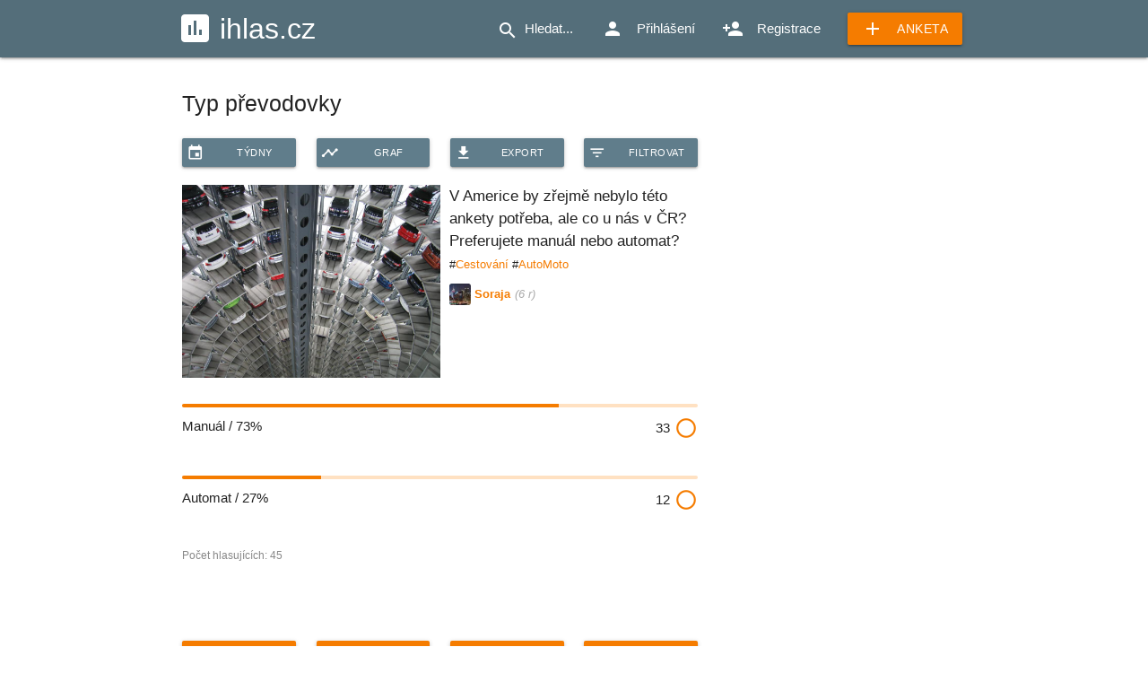

--- FILE ---
content_type: text/html; charset=UTF-8
request_url: https://www.ihlas.cz/typ-prevodovky-54/
body_size: 13500
content:
<!DOCTYPE html>
<html lang="cs">
<head>
	<meta http-equiv="Content-Type" content="text/html; charset=UTF-8"/>
	<meta name="viewport" content="width=device-width, initial-scale=1, maximum-scale=1.0"/>
	<title>Typ převodovky | ihlas.cz</title>

	<meta name="description" content="Hlasování v anketě Typ převodovky patřící do kategorie Auto/moto, Auta." />
	<meta name="keywords" content="" />
	<meta name="author" content="ihlas.cz" />
	<meta name="robots" content="index, follow" />	
	
    <link rel="canonical" href="https://www.ihlas.cz/typ-prevodovky-54/" />
	
	<meta property="og:title" content="Typ převodovky | ihlas.cz"/>
	<meta property="og:description" content="Hlasování v anketě Typ převodovky patřící do kategorie Auto/moto, Auta."/>
	<meta property="og:image" content="https://www.ihlas.cz/uimgs/5c9bc2b683245.jpeg"/>	
	
	<link rel="shortcut icon" type="image/x-icon" href="https://www.ihlas.cz/imgs/ikona-ihlas2.ico" />

	<link href="https://fonts.googleapis.com/icon?family=Material+Icons" rel="stylesheet"> 
	<link href="https://www.ihlas.cz/css/materialize.css" type="text/css" rel="stylesheet" media="screen,projection"/>
	<link href="https://www.ihlas.cz/css/adv.css?v=3" type="text/css" rel="stylesheet" media="screen,projection"/>
	<link href="https://www.ihlas.cz/css/cookies.css?v=5" type="text/css" rel="stylesheet" media="screen,projection"/>
	<link href="https://www.ihlas.cz/css/poll-card.css" type="text/css" rel="stylesheet" media="screen,projection"/>
	
	<link rel="stylesheet" href="//code.jquery.com/ui/1.12.1/themes/base/jquery-ui.css">	
	
<link href="https://www.ihlas.cz/css/lightgallery.min.css" type="text/css" rel="stylesheet" media="screen,projection"/>
<link href="https://www.ihlas.cz/css/poll-view.css?v=7" type="text/css" rel="stylesheet" media="screen,projection"/>
	
	<link href="https://www.ihlas.cz/css/style.css?v=5" type="text/css" rel="stylesheet" media="screen,projection"/>
	<link href="https://www.ihlas.cz/css/plugin.css" type="text/css" rel="stylesheet" media="screen,projection"/>
	<link href="https://www.ihlas.cz/css/nouislider.css" type="text/css" rel="stylesheet" media="screen,projection"/>
	<link href="https://www.ihlas.cz/css/font-awesome.min.css" type="text/css" rel="stylesheet" media="screen,projection"/>
	
	<script>
	

var cc_cookies_settings = 1;

	
	
	function inIframe () {
		try {
			return window.self !== window.top;
		} catch (e) {
			return true;
		}
	}	
	
	if (inIframe()) {
		
		window.stop();
		
	}
	
	var js_base_url = 'https://www.ihlas.cz/';
	var js_art_delay = 0;
	var user_notifs = '.nfi';
	var us_l = false;

	var pai = 13;
	
	var path_to_root = '../';
	var dir_deep = 1;
	var js_poll_uri = '';
	var js_poll_uri_id = '';
	var comments_poll_id = -1;
	</script>
	
	<script src="https://www.ihlas.cz/js/jquery-2.1.1.min.js"></script>
	<script src="https://www.ihlas.cz/js/materialize.min.js"></script>

	
	
	<script src="https://www.ihlas.cz/js/common.js?v=2"></script>
	<script src="https://www.ihlas.cz/js/cookieconsent.js?v=6"></script>
	
<!-- Global site tag (gtag.js) - Google Analytics -->
<script async src="https://www.googletagmanager.com/gtag/js?id=UA-54450153-12"></script>
<script>
  window.dataLayer = window.dataLayer || [];
  function gtag(){dataLayer.push(arguments);}
  gtag('js', new Date());

  gtag('config', 'UA-54450153-12');
</script>
	
</head>
<body>
<div class="navbar-fixed">
  <nav class="nav-extended">
        <div class="container nav-wrapper">
	
		
	  <a id="site-logo-container" href="https://www.ihlas.cz/" class="brand-logo"><img style="position:relative;top:4px;margin-right:12px;" src="https://www.ihlas.cz//imgs/logo.png" srcset="https://www.ihlas.cz//imgs/logo.png 1x, https://www.ihlas.cz//imgs/logo-2x.png 2x, https://www.ihlas.cz//imgs/logo-3x.png 3x"/><span id="nav-sitename">ihlas.cz</span></a>
	  
	  <!-- Tap Target Structure -->
	  <div class="tap-target" data-target="nav-sitename" id="buba">
		<div class="tap-target-content">
		  <h5>Logo</h5>
		  <p style="line-height:12pt !important">Kliknutím na logo se vždy vrátíte na úvodní stránku ihlas.cz.</p>
		</div>
	  </div>	  
	  
	  
	  
	  
	  <a onclick="notif_icon_click()" style="display:none" id="notif-icon-container" title="Zde najdete všechna upozornění" class="right xbrand-logo dropdown-trigger" href="#!" data-target="dropdown_notifs_mobile"><i class="notif-ico material-icons left">notifications_none</i></a>
	  
	  
	  <a href="#" data-target="nav-mobile2" class="sidenav-trigger"><i class="material-icons">menu</i></a>
	  
      <ul id="nav-mobile" class="right hide-on-med-and-down">
		
		<li>
		
			<div class="center row" style="padding-bottom:0;margin-bottom:0">
				<div class="col s12 " >
					<div class="row" id="topbarsearch" style="padding-bottom:0;margin-bottom:0">
						<div class="input-field col s6 s12">
													<i class="material-icons dyso-prefix">search</i>
							<input autocomplete="nope" id="srch-id" onkeyup="srch_changed(event)" type="text" placeholder="Hledat..." style="opacity:1 !important;width:60px;color:#fff !important">
							<div id="srch-autocomp"></div>
												</div>
					</div>
				</div>
			</div>  
			
 	    </li>
		
				<li><a href="https://www.ihlas.cz/prihlasit/"><i class="material-icons left">person</i> Přihlášení</a></li>
		<li><a href="https://www.ihlas.cz/registrovat/"><i class="material-icons left">person_add</i> Registrace</a></li>
				
		
						
		
		<li><a title="Vytvořte si vlastní anketu" href="https://www.ihlas.cz/vytvorit/" class="btn waves-effect waves-light pulse"><i class="material-icons left">add</i>Anketa</a></li>
		
      </ul>
	  
	  
	  
    </div>
	
			  </nav>
</div>        



<!-- Dropdown Structure -->
<ul id="dropdown_user" class="dropdown-content" data-constrainWidth="false" style="width:300px !important">
  <li><a href="https://www.ihlas.cz/ucet/"><i class="material-icons">settings</i>Účet</a></li>
  <li><a href="https://www.ihlas.cz/"><i class="material-icons">person</i>Profil</a></li>
  <li class="divider"></li>
  <li><a href="https://www.ihlas.cz/?logout=1"><i class="material-icons">power_settings_new</i>Odhlásit</a></li>
</ul>
<!-- Dropdown Structure -->
<ul id="dropdown_user2" class="dropdown-content" data-constrainWidth="false" style="width:300px !important">
  <li><a href="https://www.ihlas.cz/ucet/"><i class="material-icons">settings</i>Účet</a></li>
  <li><a href="https://www.ihlas.cz/"><i class="material-icons">person</i>Profil</a></li>
  <li class="divider"></li>
  <li><a href="https://www.ihlas.cz/?logout=1"><i class="material-icons">power_settings_new</i>Odhlásit</a></li>
</ul>




<ul id="dropdown_notifs" class="dropdown-content">
	  <li id="divxx" class="divider"></li>
  <li>
	<a class="nav-settings" href="https://www.ihlas.cz/ucet/?u=2">
		<i class="material-icons left">settings</i>
		Nastavit
	</a>
	<a class="nav-remove-notifs" href="javascript:void(0)">
		<i class="material-icons left">clear</i>
		Smazat
	</a>
  </li>
</ul>	
<script>
$( document ).ready(function() {
	$('.nav-remove-notifs').on( "click", function() {
		navbar_notifs_delete();
	} );
});
</script>

<ul id="dropdown_notifs_mobile" class="dropdown-content">
	  <li class="divider"></li>
  <li><a href="https://www.ihlas.cz/ucet/?u=2"><i class="material-icons left">settings</i> Nastavit</a></li>
</ul>	



<ul id="nav-mobile2" class="sidenav">
	<li>
		<div class="center row">
			<div class="col s12 " >
				<div class="row" id="topbarsearch-mob">
					<div class="col s3">
						<i class="material-icons" style="margin-top:1.2em;margin-left:0.5em">search</i>
					</div>
					<div class="input-field col s9">
						<input id="mob-srch-id" onkeyup="mob_srch_changed(event)" type="text" placeholder="Hledat ankety..." style="opacity:1 !important">
						<div id="mob-srch-autocomp"></div>
					</div>
				</div>
			</div>
		</div>  
		
	</li>
	
	<li><a href="https://www.ihlas.cz/vytvorit/"><i class="material-icons left">add</i> Vytvořit anketu</a></li>
	<li><hr /></li>
		<li><a href="https://www.ihlas.cz/prihlasit/"><i class="material-icons left">person</i> Přihlášení</a></li>
	<li><a href="https://www.ihlas.cz/registrovat/"><i class="material-icons left">person_add</i> Registrace</a></li>
		<li><hr /></li>
	<div id="notif_left_panel"></div>	
</ul>


<div class="container">
		
	<!-- row -->
	<div class="row">
	
		<div class="col m8 s12 gallery-container">
		
			<h1>Typ převodovky</h1>
			
			
<div class="row poll-buttons-top">	<div class="col xl3 l3 m6 s6">		<span id="b_history" onclick="toggle_history();" class="blue-grey waves-effect waves-light btn btn-fw btn-poll-view"><i class="material-icons left">event</i>Týdny</span>	</div>	<div class="col xl3 l3 m6 s6">		<span id="b_graph1" onclick="toggle_graph1();" class="blue-grey waves-effect waves-light btn btn-fw btn-poll-view"><i class="material-icons left">timeline</i>Graf</span>	</div>	<div class="col xl3 l3 m6 s6">		<span id="b_export" onclick="toggle_export();" class="blue-grey waves-effect waves-light btn btn-fw btn-poll-view"><i class="material-icons left">file_download</i>Export</span>	</div>	<div class="col xl3 l3 m6 s6">		<span id="b_filter" onclick="toggle_filter();" class="blue-grey waves-effect waves-light btn btn-fw btn-poll-view"><i class="material-icons left">filter_list</i>Filtrovat</span>	</div></div>			
			
			<div id="poll-chart-place">

				<canvas id="chart1" class="noselect" style="position: relative; height:400px; width:100%"></canvas>
		
			</div>
			
			
			<div id="poll-export-place">

			<div class="row poll-buttons-top">	<div class="col xl4 l5 m8 s12">	</div></div>			
		
			</div>

			<div id="poll-filter-place" style="padding:10px;background-color:#fafafa;border:1px solid #e0e0e0;border-radius:3px">

				
				<div class="row">

					<div class="col s12">
						Filtrovat hlasy:
					</div>			
				
				</div>
					
				<div class="row">
					<div class="col l3 m4 s4">
						<label for="chb_radio_0">
							<input onclick="filter_gender_select(-1)" name="group1" type="radio" id="chb_radio_0" checked />
							<span>Všichni</span>
						</label>
					</div>				
					<div class="col l3 m4 s4">
						<label for="chb_radio_1">
							<input onclick="filter_gender_select(1)" name="group1" type="radio" id="chb_radio_1" />
							<span>Muži</span>
						</label>
					</div>				
					<div class="col l3 m4 s4">
						<label for="chb_radio_2">
							<input onclick="filter_gender_select(2)" name="group1" type="radio" id="chb_radio_2" />
							<span>Ženy</span>
						</label>
					</div>				
			
				</div>
			
				<div class="row">

					<div class="col l12 m12 s12">
						<label for="chb_check_0" style="padding-left:3px">
							<input type="checkbox" id="chb_check_0" onclick="filter_age_toggle()"/>
							<span>Věk</span>
						</label>
					</div>
				
				</div>
				<div class="row" id="age_range_selection">
				
					<div class="col l1 m1 s2">
						<span id="age_min">13</span> let
					</div>				
					
					<div class="col l10 m10 s8" style="padding-top:9px;">
						<div id="range-input"></div>
					</div>				
					
					<div class="col l1 m1 s2 right-align">
						<span id="age_max">100</span> let
					</div>				
			
				</div>
			
			
			</div>
			
			
			
			
			<div id="poll-descr">
			<a class="gal-img-link" href="https://www.ihlas.cz/uimgs/5c9bc2b683245.jpeg"><img class="poll-main-img" src="https://www.ihlas.cz/uimgs/5c9bc2b683245.jpeg" /></a> V Americe by zřejmě nebylo této ankety potřeba, ale co u nás v ČR? Preferujete manuál nebo automat?<div id="poll-view-tags">#<a title="Hledat všechny ankety s tagem 'Cestování'" href="https://www.ihlas.cz/tag/?id=33">Cestování</a> #<a title="Hledat všechny ankety s tagem 'AutoMoto'" href="https://www.ihlas.cz/tag/?id=91">AutoMoto</a></div><div id="poll-view-detail-info"></div><div id="poll-view-author"><a title="Autor ankety" href="https://www.ihlas.cz/u/?uid=64c0"><img src="https://www.ihlas.cz/proimgs-t/5c951fdbf0343.jpg">Soraja</a> <span title="2019-03-27 19:37:33" class="dtm">(6 r)</span></div>				
			</div>
		
			
<script>
var stat_min_yr=19;
var stat_min_wk=13;

var stat_ids = [237,238];
var stat_arr = [[4,5,8,8,8,8,10,10,10,10,10,13,14,14,15,15,15,15,15,15,15,16,17,17,17,17,18,18,18,18,18,18,18,18,18,18,18,18,18,18,18,18,18,18,18,18,18,18,18,18,18,18,18,18,18,18,18,18,18,18,20,20,20,20,20,20,20,21,21,21,21,21,22,22,23,23,23,23,23,23,23,23,23,23,23,23,23,23,23,23,23,23,23,23,23,23,23,23,23,23,23,23,23,23,23,23,23,23,23,23,23,23,23,23,24,24,24,24,24,24,24,24,25,25,26,27,27,27,27,27,27,27,27,27,27,27,27,27,27,27,27,27,27,28,28,28,28,28,28,28,28,28,28,28,28,29,29,29,29,29,29,29,29,29,29,29,29,29,29,29,29,29,29,29,29,29,29,29,29,29,29,29,29,29,29,29,29,29,29,29,29,29,29,29,29,29,29,29,29,29,29,29,29,29,29,29,29,29,29,29,29,29,29,29,29,29,29,29,29,29,29,29,29,29,29,30,30,30,30,30,30,30,30,30,30,30,30,30,30,30,30,30,30,30,30,30,30,30,30,30,30,30,30,30,30,30,31,31,31,31,31,31,31,31,31,31,32,32,33,33,33,33,33,33,33,33,33,33,33,33,33,33,33,33,33,33,33,33,33,33,33,33,33,33,33,33,33,33,33,33,33,33,33,33,33,33,33,33,33,33,33,33,33,33,33,33,33,33,33,33,33,33,33,33,33,33,33,33,33,33,33,33,33,33,33,33,33,33,33,33,33,33,33,33,33,33,33,33,33,33,33,33,33,33,33,33,33,33,33],[2,3,3,3,5,5,5,5,5,5,6,6,6,6,6,6,6,6,6,6,6,6,6,7,7,8,8,8,8,8,8,8,8,8,8,8,8,8,8,8,8,8,8,8,8,8,8,8,8,8,8,8,8,8,8,8,8,8,8,8,8,8,8,8,8,8,8,8,8,8,8,8,8,8,8,8,8,8,8,8,8,8,8,8,8,8,8,8,8,8,8,8,8,8,8,8,8,8,8,8,8,8,8,8,8,8,8,8,8,8,8,8,8,8,8,8,8,8,8,8,8,8,8,8,8,8,8,8,8,8,8,8,8,8,8,8,8,8,8,8,8,8,8,8,8,8,8,8,8,8,8,8,8,8,8,8,8,8,8,9,9,9,9,9,9,9,9,9,9,9,9,9,9,9,9,9,9,9,9,9,9,9,9,9,9,9,9,9,9,9,9,9,9,9,9,9,9,9,9,9,9,9,9,9,9,9,9,9,9,9,9,9,9,9,9,9,9,9,9,9,9,9,9,9,9,9,9,9,9,9,9,9,9,9,9,9,9,9,9,9,9,9,9,9,9,9,9,9,9,9,9,9,9,9,9,9,9,9,9,9,9,9,9,9,9,9,9,9,9,9,10,10,10,10,10,10,10,10,10,10,10,10,10,10,10,10,11,11,11,11,11,11,11,11,11,11,11,11,11,11,11,11,12,12,12,12,12,12,12,12,12,12,12,12,12,12,12,12,12,12,12,12,12,12,12,12,12,12,12,12,12,12,12,12,12,12,12,12,12,12,12,12,12,12,12,12,12,12,12,12,12,12,12,12,12,12,12,12,12],];

var stat_length = 359;
var stat_index = 358;


var week_step = 2;

</script>
<div id="poll-view-timeline" style="display:none"><div id="pvt-left" class="noselect"><i class="material-icons">keyboard_arrow_left</i></div><div id="pvt-content"><div id="pvt-content-inner" style="width:13575px"  class="noselect"><span id="w-0" class="w-obj" title="" onclick="stat_pollToIndex(0)">Stav ankety<br />k<br />31. 03. 2019</span><span id="w-2" class="w-obj" title="" onclick="stat_pollToIndex(2)">Stav ankety<br />k<br />14. 04. 2019</span><span id="w-4" class="w-obj" title="" onclick="stat_pollToIndex(4)">Stav ankety<br />k<br />28. 04. 2019</span><span id="w-6" class="w-obj" title="" onclick="stat_pollToIndex(6)">Stav ankety<br />k<br />12. 05. 2019</span><span id="w-8" class="w-obj" title="" onclick="stat_pollToIndex(8)">Stav ankety<br />k<br />26. 05. 2019</span><span id="w-10" class="w-obj" title="" onclick="stat_pollToIndex(10)">Stav ankety<br />k<br />09. 06. 2019</span><span id="w-12" class="w-obj" title="" onclick="stat_pollToIndex(12)">Stav ankety<br />k<br />23. 06. 2019</span><span id="w-14" class="w-obj" title="" onclick="stat_pollToIndex(14)">Stav ankety<br />k<br />07. 07. 2019</span><span id="w-16" class="w-obj" title="" onclick="stat_pollToIndex(16)">Stav ankety<br />k<br />21. 07. 2019</span><span id="w-18" class="w-obj" title="" onclick="stat_pollToIndex(18)">Stav ankety<br />k<br />04. 08. 2019</span><span id="w-20" class="w-obj" title="" onclick="stat_pollToIndex(20)">Stav ankety<br />k<br />18. 08. 2019</span><span id="w-22" class="w-obj" title="" onclick="stat_pollToIndex(22)">Stav ankety<br />k<br />01. 09. 2019</span><span id="w-24" class="w-obj" title="" onclick="stat_pollToIndex(24)">Stav ankety<br />k<br />15. 09. 2019</span><span id="w-26" class="w-obj" title="" onclick="stat_pollToIndex(26)">Stav ankety<br />k<br />29. 09. 2019</span><span id="w-28" class="w-obj" title="" onclick="stat_pollToIndex(28)">Stav ankety<br />k<br />13. 10. 2019</span><span id="w-30" class="w-obj" title="" onclick="stat_pollToIndex(30)">Stav ankety<br />k<br />27. 10. 2019</span><span id="w-32" class="w-obj" title="" onclick="stat_pollToIndex(32)">Stav ankety<br />k<br />10. 11. 2019</span><span id="w-34" class="w-obj" title="" onclick="stat_pollToIndex(34)">Stav ankety<br />k<br />24. 11. 2019</span><span id="w-36" class="w-obj" title="" onclick="stat_pollToIndex(36)">Stav ankety<br />k<br />08. 12. 2019</span><span id="w-38" class="w-obj" title="" onclick="stat_pollToIndex(38)">Stav ankety<br />k<br />22. 12. 2019</span><span id="w-40" class="w-obj" title="" onclick="stat_pollToIndex(40)">Stav ankety<br />k<br />05. 01. 2020</span><span id="w-42" class="w-obj" title="" onclick="stat_pollToIndex(42)">Stav ankety<br />k<br />19. 01. 2020</span><span id="w-44" class="w-obj" title="" onclick="stat_pollToIndex(44)">Stav ankety<br />k<br />02. 02. 2020</span><span id="w-46" class="w-obj" title="" onclick="stat_pollToIndex(46)">Stav ankety<br />k<br />16. 02. 2020</span><span id="w-48" class="w-obj" title="" onclick="stat_pollToIndex(48)">Stav ankety<br />k<br />01. 03. 2020</span><span id="w-50" class="w-obj" title="" onclick="stat_pollToIndex(50)">Stav ankety<br />k<br />15. 03. 2020</span><span id="w-52" class="w-obj" title="" onclick="stat_pollToIndex(52)">Stav ankety<br />k<br />29. 03. 2020</span><span id="w-54" class="w-obj" title="" onclick="stat_pollToIndex(54)">Stav ankety<br />k<br />12. 04. 2020</span><span id="w-56" class="w-obj" title="" onclick="stat_pollToIndex(56)">Stav ankety<br />k<br />26. 04. 2020</span><span id="w-58" class="w-obj" title="" onclick="stat_pollToIndex(58)">Stav ankety<br />k<br />10. 05. 2020</span><span id="w-60" class="w-obj" title="" onclick="stat_pollToIndex(60)">Stav ankety<br />k<br />24. 05. 2020</span><span id="w-62" class="w-obj" title="" onclick="stat_pollToIndex(62)">Stav ankety<br />k<br />07. 06. 2020</span><span id="w-64" class="w-obj" title="" onclick="stat_pollToIndex(64)">Stav ankety<br />k<br />21. 06. 2020</span><span id="w-66" class="w-obj" title="" onclick="stat_pollToIndex(66)">Stav ankety<br />k<br />05. 07. 2020</span><span id="w-68" class="w-obj" title="" onclick="stat_pollToIndex(68)">Stav ankety<br />k<br />19. 07. 2020</span><span id="w-70" class="w-obj" title="" onclick="stat_pollToIndex(70)">Stav ankety<br />k<br />02. 08. 2020</span><span id="w-72" class="w-obj" title="" onclick="stat_pollToIndex(72)">Stav ankety<br />k<br />16. 08. 2020</span><span id="w-74" class="w-obj" title="" onclick="stat_pollToIndex(74)">Stav ankety<br />k<br />30. 08. 2020</span><span id="w-76" class="w-obj" title="" onclick="stat_pollToIndex(76)">Stav ankety<br />k<br />13. 09. 2020</span><span id="w-78" class="w-obj" title="" onclick="stat_pollToIndex(78)">Stav ankety<br />k<br />27. 09. 2020</span><span id="w-80" class="w-obj" title="" onclick="stat_pollToIndex(80)">Stav ankety<br />k<br />11. 10. 2020</span><span id="w-82" class="w-obj" title="" onclick="stat_pollToIndex(82)">Stav ankety<br />k<br />25. 10. 2020</span><span id="w-84" class="w-obj" title="" onclick="stat_pollToIndex(84)">Stav ankety<br />k<br />08. 11. 2020</span><span id="w-86" class="w-obj" title="" onclick="stat_pollToIndex(86)">Stav ankety<br />k<br />22. 11. 2020</span><span id="w-88" class="w-obj" title="" onclick="stat_pollToIndex(88)">Stav ankety<br />k<br />06. 12. 2020</span><span id="w-90" class="w-obj" title="" onclick="stat_pollToIndex(90)">Stav ankety<br />k<br />20. 12. 2020</span><span id="w-92" class="w-obj" title="" onclick="stat_pollToIndex(92)">Stav ankety<br />k<br />03. 01. 2021</span><span id="w-94" class="w-obj" title="" onclick="stat_pollToIndex(94)">Stav ankety<br />k<br />17. 01. 2021</span><span id="w-96" class="w-obj" title="" onclick="stat_pollToIndex(96)">Stav ankety<br />k<br />31. 01. 2021</span><span id="w-98" class="w-obj" title="" onclick="stat_pollToIndex(98)">Stav ankety<br />k<br />14. 02. 2021</span><span id="w-100" class="w-obj" title="" onclick="stat_pollToIndex(100)">Stav ankety<br />k<br />28. 02. 2021</span><span id="w-102" class="w-obj" title="" onclick="stat_pollToIndex(102)">Stav ankety<br />k<br />14. 03. 2021</span><span id="w-104" class="w-obj" title="" onclick="stat_pollToIndex(104)">Stav ankety<br />k<br />28. 03. 2021</span><span id="w-106" class="w-obj" title="" onclick="stat_pollToIndex(106)">Stav ankety<br />k<br />11. 04. 2021</span><span id="w-108" class="w-obj" title="" onclick="stat_pollToIndex(108)">Stav ankety<br />k<br />25. 04. 2021</span><span id="w-110" class="w-obj" title="" onclick="stat_pollToIndex(110)">Stav ankety<br />k<br />09. 05. 2021</span><span id="w-112" class="w-obj" title="" onclick="stat_pollToIndex(112)">Stav ankety<br />k<br />23. 05. 2021</span><span id="w-114" class="w-obj" title="" onclick="stat_pollToIndex(114)">Stav ankety<br />k<br />06. 06. 2021</span><span id="w-116" class="w-obj" title="" onclick="stat_pollToIndex(116)">Stav ankety<br />k<br />20. 06. 2021</span><span id="w-118" class="w-obj" title="" onclick="stat_pollToIndex(118)">Stav ankety<br />k<br />04. 07. 2021</span><span id="w-120" class="w-obj" title="" onclick="stat_pollToIndex(120)">Stav ankety<br />k<br />18. 07. 2021</span><span id="w-122" class="w-obj" title="" onclick="stat_pollToIndex(122)">Stav ankety<br />k<br />01. 08. 2021</span><span id="w-124" class="w-obj" title="" onclick="stat_pollToIndex(124)">Stav ankety<br />k<br />15. 08. 2021</span><span id="w-126" class="w-obj" title="" onclick="stat_pollToIndex(126)">Stav ankety<br />k<br />29. 08. 2021</span><span id="w-128" class="w-obj" title="" onclick="stat_pollToIndex(128)">Stav ankety<br />k<br />12. 09. 2021</span><span id="w-130" class="w-obj" title="" onclick="stat_pollToIndex(130)">Stav ankety<br />k<br />26. 09. 2021</span><span id="w-132" class="w-obj" title="" onclick="stat_pollToIndex(132)">Stav ankety<br />k<br />10. 10. 2021</span><span id="w-134" class="w-obj" title="" onclick="stat_pollToIndex(134)">Stav ankety<br />k<br />24. 10. 2021</span><span id="w-136" class="w-obj" title="" onclick="stat_pollToIndex(136)">Stav ankety<br />k<br />07. 11. 2021</span><span id="w-138" class="w-obj" title="" onclick="stat_pollToIndex(138)">Stav ankety<br />k<br />21. 11. 2021</span><span id="w-140" class="w-obj" title="" onclick="stat_pollToIndex(140)">Stav ankety<br />k<br />05. 12. 2021</span><span id="w-142" class="w-obj" title="" onclick="stat_pollToIndex(142)">Stav ankety<br />k<br />19. 12. 2021</span><span id="w-144" class="w-obj" title="" onclick="stat_pollToIndex(144)">Stav ankety<br />k<br />02. 01. 2022</span><span id="w-146" class="w-obj" title="" onclick="stat_pollToIndex(146)">Stav ankety<br />k<br />16. 01. 2022</span><span id="w-148" class="w-obj" title="" onclick="stat_pollToIndex(148)">Stav ankety<br />k<br />30. 01. 2022</span><span id="w-150" class="w-obj" title="" onclick="stat_pollToIndex(150)">Stav ankety<br />k<br />13. 02. 2022</span><span id="w-152" class="w-obj" title="" onclick="stat_pollToIndex(152)">Stav ankety<br />k<br />27. 02. 2022</span><span id="w-154" class="w-obj" title="" onclick="stat_pollToIndex(154)">Stav ankety<br />k<br />13. 03. 2022</span><span id="w-156" class="w-obj" title="" onclick="stat_pollToIndex(156)">Stav ankety<br />k<br />27. 03. 2022</span><span id="w-158" class="w-obj" title="" onclick="stat_pollToIndex(158)">Stav ankety<br />k<br />10. 04. 2022</span><span id="w-160" class="w-obj" title="" onclick="stat_pollToIndex(160)">Stav ankety<br />k<br />24. 04. 2022</span><span id="w-162" class="w-obj" title="" onclick="stat_pollToIndex(162)">Stav ankety<br />k<br />08. 05. 2022</span><span id="w-164" class="w-obj" title="" onclick="stat_pollToIndex(164)">Stav ankety<br />k<br />22. 05. 2022</span><span id="w-166" class="w-obj" title="" onclick="stat_pollToIndex(166)">Stav ankety<br />k<br />05. 06. 2022</span><span id="w-168" class="w-obj" title="" onclick="stat_pollToIndex(168)">Stav ankety<br />k<br />19. 06. 2022</span><span id="w-170" class="w-obj" title="" onclick="stat_pollToIndex(170)">Stav ankety<br />k<br />03. 07. 2022</span><span id="w-172" class="w-obj" title="" onclick="stat_pollToIndex(172)">Stav ankety<br />k<br />17. 07. 2022</span><span id="w-174" class="w-obj" title="" onclick="stat_pollToIndex(174)">Stav ankety<br />k<br />31. 07. 2022</span><span id="w-176" class="w-obj" title="" onclick="stat_pollToIndex(176)">Stav ankety<br />k<br />14. 08. 2022</span><span id="w-178" class="w-obj" title="" onclick="stat_pollToIndex(178)">Stav ankety<br />k<br />28. 08. 2022</span><span id="w-180" class="w-obj" title="" onclick="stat_pollToIndex(180)">Stav ankety<br />k<br />11. 09. 2022</span><span id="w-182" class="w-obj" title="" onclick="stat_pollToIndex(182)">Stav ankety<br />k<br />25. 09. 2022</span><span id="w-184" class="w-obj" title="" onclick="stat_pollToIndex(184)">Stav ankety<br />k<br />09. 10. 2022</span><span id="w-186" class="w-obj" title="" onclick="stat_pollToIndex(186)">Stav ankety<br />k<br />23. 10. 2022</span><span id="w-188" class="w-obj" title="" onclick="stat_pollToIndex(188)">Stav ankety<br />k<br />06. 11. 2022</span><span id="w-190" class="w-obj" title="" onclick="stat_pollToIndex(190)">Stav ankety<br />k<br />20. 11. 2022</span><span id="w-192" class="w-obj" title="" onclick="stat_pollToIndex(192)">Stav ankety<br />k<br />04. 12. 2022</span><span id="w-194" class="w-obj" title="" onclick="stat_pollToIndex(194)">Stav ankety<br />k<br />18. 12. 2022</span><span id="w-196" class="w-obj" title="" onclick="stat_pollToIndex(196)">Stav ankety<br />k<br />01. 01. 2023</span><span id="w-198" class="w-obj" title="" onclick="stat_pollToIndex(198)">Stav ankety<br />k<br />15. 01. 2023</span><span id="w-200" class="w-obj" title="" onclick="stat_pollToIndex(200)">Stav ankety<br />k<br />29. 01. 2023</span><span id="w-202" class="w-obj" title="" onclick="stat_pollToIndex(202)">Stav ankety<br />k<br />12. 02. 2023</span><span id="w-204" class="w-obj" title="" onclick="stat_pollToIndex(204)">Stav ankety<br />k<br />26. 02. 2023</span><span id="w-206" class="w-obj" title="" onclick="stat_pollToIndex(206)">Stav ankety<br />k<br />12. 03. 2023</span><span id="w-208" class="w-obj" title="" onclick="stat_pollToIndex(208)">Stav ankety<br />k<br />26. 03. 2023</span><span id="w-210" class="w-obj" title="" onclick="stat_pollToIndex(210)">Stav ankety<br />k<br />09. 04. 2023</span><span id="w-212" class="w-obj" title="" onclick="stat_pollToIndex(212)">Stav ankety<br />k<br />23. 04. 2023</span><span id="w-214" class="w-obj" title="" onclick="stat_pollToIndex(214)">Stav ankety<br />k<br />07. 05. 2023</span><span id="w-216" class="w-obj" title="" onclick="stat_pollToIndex(216)">Stav ankety<br />k<br />21. 05. 2023</span><span id="w-218" class="w-obj" title="" onclick="stat_pollToIndex(218)">Stav ankety<br />k<br />04. 06. 2023</span><span id="w-220" class="w-obj" title="" onclick="stat_pollToIndex(220)">Stav ankety<br />k<br />18. 06. 2023</span><span id="w-222" class="w-obj" title="" onclick="stat_pollToIndex(222)">Stav ankety<br />k<br />02. 07. 2023</span><span id="w-224" class="w-obj" title="" onclick="stat_pollToIndex(224)">Stav ankety<br />k<br />16. 07. 2023</span><span id="w-226" class="w-obj" title="" onclick="stat_pollToIndex(226)">Stav ankety<br />k<br />30. 07. 2023</span><span id="w-228" class="w-obj" title="" onclick="stat_pollToIndex(228)">Stav ankety<br />k<br />13. 08. 2023</span><span id="w-230" class="w-obj" title="" onclick="stat_pollToIndex(230)">Stav ankety<br />k<br />27. 08. 2023</span><span id="w-232" class="w-obj" title="" onclick="stat_pollToIndex(232)">Stav ankety<br />k<br />10. 09. 2023</span><span id="w-234" class="w-obj" title="" onclick="stat_pollToIndex(234)">Stav ankety<br />k<br />24. 09. 2023</span><span id="w-236" class="w-obj" title="" onclick="stat_pollToIndex(236)">Stav ankety<br />k<br />08. 10. 2023</span><span id="w-238" class="w-obj" title="" onclick="stat_pollToIndex(238)">Stav ankety<br />k<br />22. 10. 2023</span><span id="w-240" class="w-obj" title="" onclick="stat_pollToIndex(240)">Stav ankety<br />k<br />05. 11. 2023</span><span id="w-242" class="w-obj" title="" onclick="stat_pollToIndex(242)">Stav ankety<br />k<br />19. 11. 2023</span><span id="w-244" class="w-obj" title="" onclick="stat_pollToIndex(244)">Stav ankety<br />k<br />03. 12. 2023</span><span id="w-246" class="w-obj" title="" onclick="stat_pollToIndex(246)">Stav ankety<br />k<br />17. 12. 2023</span><span id="w-248" class="w-obj" title="" onclick="stat_pollToIndex(248)">Stav ankety<br />k<br />31. 12. 2023</span><span id="w-250" class="w-obj" title="" onclick="stat_pollToIndex(250)">Stav ankety<br />k<br />14. 01. 2024</span><span id="w-252" class="w-obj" title="" onclick="stat_pollToIndex(252)">Stav ankety<br />k<br />28. 01. 2024</span><span id="w-254" class="w-obj" title="" onclick="stat_pollToIndex(254)">Stav ankety<br />k<br />11. 02. 2024</span><span id="w-256" class="w-obj" title="" onclick="stat_pollToIndex(256)">Stav ankety<br />k<br />25. 02. 2024</span><span id="w-258" class="w-obj" title="" onclick="stat_pollToIndex(258)">Stav ankety<br />k<br />10. 03. 2024</span><span id="w-260" class="w-obj" title="" onclick="stat_pollToIndex(260)">Stav ankety<br />k<br />24. 03. 2024</span><span id="w-262" class="w-obj" title="" onclick="stat_pollToIndex(262)">Stav ankety<br />k<br />07. 04. 2024</span><span id="w-264" class="w-obj" title="" onclick="stat_pollToIndex(264)">Stav ankety<br />k<br />21. 04. 2024</span><span id="w-266" class="w-obj" title="" onclick="stat_pollToIndex(266)">Stav ankety<br />k<br />05. 05. 2024</span><span id="w-268" class="w-obj" title="" onclick="stat_pollToIndex(268)">Stav ankety<br />k<br />19. 05. 2024</span><span id="w-270" class="w-obj" title="" onclick="stat_pollToIndex(270)">Stav ankety<br />k<br />02. 06. 2024</span><span id="w-272" class="w-obj" title="" onclick="stat_pollToIndex(272)">Stav ankety<br />k<br />16. 06. 2024</span><span id="w-274" class="w-obj" title="" onclick="stat_pollToIndex(274)">Stav ankety<br />k<br />30. 06. 2024</span><span id="w-276" class="w-obj" title="" onclick="stat_pollToIndex(276)">Stav ankety<br />k<br />14. 07. 2024</span><span id="w-278" class="w-obj" title="" onclick="stat_pollToIndex(278)">Stav ankety<br />k<br />28. 07. 2024</span><span id="w-280" class="w-obj" title="" onclick="stat_pollToIndex(280)">Stav ankety<br />k<br />11. 08. 2024</span><span id="w-282" class="w-obj" title="" onclick="stat_pollToIndex(282)">Stav ankety<br />k<br />25. 08. 2024</span><span id="w-284" class="w-obj" title="" onclick="stat_pollToIndex(284)">Stav ankety<br />k<br />08. 09. 2024</span><span id="w-286" class="w-obj" title="" onclick="stat_pollToIndex(286)">Stav ankety<br />k<br />22. 09. 2024</span><span id="w-288" class="w-obj" title="" onclick="stat_pollToIndex(288)">Stav ankety<br />k<br />06. 10. 2024</span><span id="w-290" class="w-obj" title="" onclick="stat_pollToIndex(290)">Stav ankety<br />k<br />20. 10. 2024</span><span id="w-292" class="w-obj" title="" onclick="stat_pollToIndex(292)">Stav ankety<br />k<br />03. 11. 2024</span><span id="w-294" class="w-obj" title="" onclick="stat_pollToIndex(294)">Stav ankety<br />k<br />17. 11. 2024</span><span id="w-296" class="w-obj" title="" onclick="stat_pollToIndex(296)">Stav ankety<br />k<br />01. 12. 2024</span><span id="w-298" class="w-obj" title="" onclick="stat_pollToIndex(298)">Stav ankety<br />k<br />15. 12. 2024</span><span id="w-300" class="w-obj" title="" onclick="stat_pollToIndex(300)">Stav ankety<br />k<br />29. 12. 2024</span><span id="w-302" class="w-obj" title="" onclick="stat_pollToIndex(302)">Stav ankety<br />k<br />12. 01. 2025</span><span id="w-304" class="w-obj" title="" onclick="stat_pollToIndex(304)">Stav ankety<br />k<br />26. 01. 2025</span><span id="w-306" class="w-obj" title="" onclick="stat_pollToIndex(306)">Stav ankety<br />k<br />09. 02. 2025</span><span id="w-308" class="w-obj" title="" onclick="stat_pollToIndex(308)">Stav ankety<br />k<br />23. 02. 2025</span><span id="w-310" class="w-obj" title="" onclick="stat_pollToIndex(310)">Stav ankety<br />k<br />09. 03. 2025</span><span id="w-312" class="w-obj" title="" onclick="stat_pollToIndex(312)">Stav ankety<br />k<br />23. 03. 2025</span><span id="w-314" class="w-obj" title="" onclick="stat_pollToIndex(314)">Stav ankety<br />k<br />06. 04. 2025</span><span id="w-316" class="w-obj" title="" onclick="stat_pollToIndex(316)">Stav ankety<br />k<br />20. 04. 2025</span><span id="w-318" class="w-obj" title="" onclick="stat_pollToIndex(318)">Stav ankety<br />k<br />04. 05. 2025</span><span id="w-320" class="w-obj" title="" onclick="stat_pollToIndex(320)">Stav ankety<br />k<br />18. 05. 2025</span><span id="w-322" class="w-obj" title="" onclick="stat_pollToIndex(322)">Stav ankety<br />k<br />01. 06. 2025</span><span id="w-324" class="w-obj" title="" onclick="stat_pollToIndex(324)">Stav ankety<br />k<br />15. 06. 2025</span><span id="w-326" class="w-obj" title="" onclick="stat_pollToIndex(326)">Stav ankety<br />k<br />29. 06. 2025</span><span id="w-328" class="w-obj" title="" onclick="stat_pollToIndex(328)">Stav ankety<br />k<br />13. 07. 2025</span><span id="w-330" class="w-obj" title="" onclick="stat_pollToIndex(330)">Stav ankety<br />k<br />27. 07. 2025</span><span id="w-332" class="w-obj" title="" onclick="stat_pollToIndex(332)">Stav ankety<br />k<br />10. 08. 2025</span><span id="w-334" class="w-obj" title="" onclick="stat_pollToIndex(334)">Stav ankety<br />k<br />24. 08. 2025</span><span id="w-336" class="w-obj" title="" onclick="stat_pollToIndex(336)">Stav ankety<br />k<br />07. 09. 2025</span><span id="w-338" class="w-obj" title="" onclick="stat_pollToIndex(338)">Stav ankety<br />k<br />21. 09. 2025</span><span id="w-340" class="w-obj" title="" onclick="stat_pollToIndex(340)">Stav ankety<br />k<br />05. 10. 2025</span><span id="w-342" class="w-obj" title="" onclick="stat_pollToIndex(342)">Stav ankety<br />k<br />19. 10. 2025</span><span id="w-344" class="w-obj" title="" onclick="stat_pollToIndex(344)">Stav ankety<br />k<br />02. 11. 2025</span><span id="w-346" class="w-obj" title="" onclick="stat_pollToIndex(346)">Stav ankety<br />k<br />16. 11. 2025</span><span id="w-348" class="w-obj" title="" onclick="stat_pollToIndex(348)">Stav ankety<br />k<br />30. 11. 2025</span><span id="w-350" class="w-obj" title="" onclick="stat_pollToIndex(350)">Stav ankety<br />k<br />14. 12. 2025</span><span id="w-352" class="w-obj" title="" onclick="stat_pollToIndex(352)">Stav ankety<br />k<br />28. 12. 2025</span><span id="w-354" class="w-obj" title="" onclick="stat_pollToIndex(354)">Stav ankety<br />k<br />11. 01. 2026</span><span id="w-356" class="w-obj" title="" onclick="stat_pollToIndex(356)">Stav ankety<br />k<br />25. 01. 2026</span><span id="w-358" class="w-obj" title="" onclick="stat_pollToIndex(358)">Stav ankety<br />k<br />02. 02. 2026</span></div></div><div id="pvt-right" class="noselect"><i class="material-icons">keyboard_arrow_right</i></div></div>
<script>
var ans_texts = ['Manuál', 'Automat'];var ans_colors = ['245, 124, 0', '84, 110, 122', '255, 0, 0', '0, 255, 0', '0, 0, 255', '255, 255, 0', '0, 255, 255', '255, 96, 208', '160, 32, 255', '80, 208, 255', '160, 128, 96'];
 var week_labels = ['31. 03. 2019', '07. 04. 2019', '14. 04. 2019', '21. 04. 2019', '28. 04. 2019', '05. 05. 2019', '12. 05. 2019', '19. 05. 2019', '26. 05. 2019', '02. 06. 2019', '09. 06. 2019', '16. 06. 2019', '23. 06. 2019', '30. 06. 2019', '07. 07. 2019', '14. 07. 2019', '21. 07. 2019', '28. 07. 2019', '04. 08. 2019', '11. 08. 2019', '18. 08. 2019', '25. 08. 2019', '01. 09. 2019', '08. 09. 2019', '15. 09. 2019', '22. 09. 2019', '29. 09. 2019', '06. 10. 2019', '13. 10. 2019', '20. 10. 2019', '27. 10. 2019', '03. 11. 2019', '10. 11. 2019', '17. 11. 2019', '24. 11. 2019', '01. 12. 2019', '08. 12. 2019', '15. 12. 2019', '22. 12. 2019', '29. 12. 2019', '05. 01. 2020', '12. 01. 2020', '19. 01. 2020', '26. 01. 2020', '02. 02. 2020', '09. 02. 2020', '16. 02. 2020', '23. 02. 2020', '01. 03. 2020', '08. 03. 2020', '15. 03. 2020', '22. 03. 2020', '29. 03. 2020', '05. 04. 2020', '12. 04. 2020', '19. 04. 2020', '26. 04. 2020', '03. 05. 2020', '10. 05. 2020', '17. 05. 2020', '24. 05. 2020', '31. 05. 2020', '07. 06. 2020', '14. 06. 2020', '21. 06. 2020', '28. 06. 2020', '05. 07. 2020', '12. 07. 2020', '19. 07. 2020', '26. 07. 2020', '02. 08. 2020', '09. 08. 2020', '16. 08. 2020', '23. 08. 2020', '30. 08. 2020', '06. 09. 2020', '13. 09. 2020', '20. 09. 2020', '27. 09. 2020', '04. 10. 2020', '11. 10. 2020', '18. 10. 2020', '25. 10. 2020', '01. 11. 2020', '08. 11. 2020', '15. 11. 2020', '22. 11. 2020', '29. 11. 2020', '06. 12. 2020', '13. 12. 2020', '20. 12. 2020', '27. 12. 2020', '03. 01. 2021', '10. 01. 2021', '17. 01. 2021', '24. 01. 2021', '31. 01. 2021', '07. 02. 2021', '14. 02. 2021', '21. 02. 2021', '28. 02. 2021', '07. 03. 2021', '14. 03. 2021', '21. 03. 2021', '28. 03. 2021', '04. 04. 2021', '11. 04. 2021', '18. 04. 2021', '25. 04. 2021', '02. 05. 2021', '09. 05. 2021', '16. 05. 2021', '23. 05. 2021', '30. 05. 2021', '06. 06. 2021', '13. 06. 2021', '20. 06. 2021', '27. 06. 2021', '04. 07. 2021', '11. 07. 2021', '18. 07. 2021', '25. 07. 2021', '01. 08. 2021', '08. 08. 2021', '15. 08. 2021', '22. 08. 2021', '29. 08. 2021', '05. 09. 2021', '12. 09. 2021', '19. 09. 2021', '26. 09. 2021', '03. 10. 2021', '10. 10. 2021', '17. 10. 2021', '24. 10. 2021', '31. 10. 2021', '07. 11. 2021', '14. 11. 2021', '21. 11. 2021', '28. 11. 2021', '05. 12. 2021', '12. 12. 2021', '19. 12. 2021', '26. 12. 2021', '02. 01. 2022', '09. 01. 2022', '16. 01. 2022', '23. 01. 2022', '30. 01. 2022', '06. 02. 2022', '13. 02. 2022', '20. 02. 2022', '27. 02. 2022', '06. 03. 2022', '13. 03. 2022', '20. 03. 2022', '27. 03. 2022', '03. 04. 2022', '10. 04. 2022', '17. 04. 2022', '24. 04. 2022', '01. 05. 2022', '08. 05. 2022', '15. 05. 2022', '22. 05. 2022', '29. 05. 2022', '05. 06. 2022', '12. 06. 2022', '19. 06. 2022', '26. 06. 2022', '03. 07. 2022', '10. 07. 2022', '17. 07. 2022', '24. 07. 2022', '31. 07. 2022', '07. 08. 2022', '14. 08. 2022', '21. 08. 2022', '28. 08. 2022', '04. 09. 2022', '11. 09. 2022', '18. 09. 2022', '25. 09. 2022', '02. 10. 2022', '09. 10. 2022', '16. 10. 2022', '23. 10. 2022', '30. 10. 2022', '06. 11. 2022', '13. 11. 2022', '20. 11. 2022', '27. 11. 2022', '04. 12. 2022', '11. 12. 2022', '18. 12. 2022', '25. 12. 2022', '01. 01. 2023', '08. 01. 2023', '15. 01. 2023', '22. 01. 2023', '29. 01. 2023', '05. 02. 2023', '12. 02. 2023', '19. 02. 2023', '26. 02. 2023', '05. 03. 2023', '12. 03. 2023', '19. 03. 2023', '26. 03. 2023', '02. 04. 2023', '09. 04. 2023', '16. 04. 2023', '23. 04. 2023', '30. 04. 2023', '07. 05. 2023', '14. 05. 2023', '21. 05. 2023', '28. 05. 2023', '04. 06. 2023', '11. 06. 2023', '18. 06. 2023', '25. 06. 2023', '02. 07. 2023', '09. 07. 2023', '16. 07. 2023', '23. 07. 2023', '30. 07. 2023', '06. 08. 2023', '13. 08. 2023', '20. 08. 2023', '27. 08. 2023', '03. 09. 2023', '10. 09. 2023', '17. 09. 2023', '24. 09. 2023', '01. 10. 2023', '08. 10. 2023', '15. 10. 2023', '22. 10. 2023', '29. 10. 2023', '05. 11. 2023', '12. 11. 2023', '19. 11. 2023', '26. 11. 2023', '03. 12. 2023', '10. 12. 2023', '17. 12. 2023', '24. 12. 2023', '31. 12. 2023', '07. 01. 2024', '14. 01. 2024', '21. 01. 2024', '28. 01. 2024', '04. 02. 2024', '11. 02. 2024', '18. 02. 2024', '25. 02. 2024', '03. 03. 2024', '10. 03. 2024', '17. 03. 2024', '24. 03. 2024', '31. 03. 2024', '07. 04. 2024', '14. 04. 2024', '21. 04. 2024', '28. 04. 2024', '05. 05. 2024', '12. 05. 2024', '19. 05. 2024', '26. 05. 2024', '02. 06. 2024', '09. 06. 2024', '16. 06. 2024', '23. 06. 2024', '30. 06. 2024', '07. 07. 2024', '14. 07. 2024', '21. 07. 2024', '28. 07. 2024', '04. 08. 2024', '11. 08. 2024', '18. 08. 2024', '25. 08. 2024', '01. 09. 2024', '08. 09. 2024', '15. 09. 2024', '22. 09. 2024', '29. 09. 2024', '06. 10. 2024', '13. 10. 2024', '20. 10. 2024', '27. 10. 2024', '03. 11. 2024', '10. 11. 2024', '17. 11. 2024', '24. 11. 2024', '01. 12. 2024', '08. 12. 2024', '15. 12. 2024', '22. 12. 2024', '29. 12. 2024', '05. 01. 2025', '12. 01. 2025', '19. 01. 2025', '26. 01. 2025', '02. 02. 2025', '09. 02. 2025', '16. 02. 2025', '23. 02. 2025', '02. 03. 2025', '09. 03. 2025', '16. 03. 2025', '23. 03. 2025', '30. 03. 2025', '06. 04. 2025', '13. 04. 2025', '20. 04. 2025', '27. 04. 2025', '04. 05. 2025', '11. 05. 2025', '18. 05. 2025', '25. 05. 2025', '01. 06. 2025', '08. 06. 2025', '15. 06. 2025', '22. 06. 2025', '29. 06. 2025', '06. 07. 2025', '13. 07. 2025', '20. 07. 2025', '27. 07. 2025', '03. 08. 2025', '10. 08. 2025', '17. 08. 2025', '24. 08. 2025', '31. 08. 2025', '07. 09. 2025', '14. 09. 2025', '21. 09. 2025', '28. 09. 2025', '05. 10. 2025', '12. 10. 2025', '19. 10. 2025', '26. 10. 2025', '02. 11. 2025', '09. 11. 2025', '16. 11. 2025', '23. 11. 2025', '30. 11. 2025', '07. 12. 2025', '14. 12. 2025', '21. 12. 2025', '28. 12. 2025', '04. 01. 2026', '11. 01. 2026', '18. 01. 2026', '25. 01. 2026', '01. 02. 2026', '23:46 02.02.']; 
</script>
<div id="answers_container" style="width:100%;clear:both;float:left;margin-top:20px;"><div id="a_237" class="answer_row "><div class="progress"><div id="a_237_prog" class="determinate" style="width:73%"></div></div><div class="" style="float:left;">Manuál / <span id="a_237_perc">73%</span></div><div class="" style="float:right"><div class="a-votes-check"<span class="a-votes-num" id="a_237_votes"><span id="a237_v">33</span></span> <span class="vote-button vote-button-unlogged pulse xbtn" title="Hlasovat pro 'Manuál'"><i class="material-icons">radio_button_unchecked</i></span></div></div><div class="" style="clear:both;float:left;width:100%;"></div><div class="answer-sep"></div></div><div id="a_238" class="answer_row "><div class="progress"><div id="a_238_prog" class="determinate" style="width:27%"></div></div><div class="" style="float:left;">Automat / <span id="a_238_perc">27%</span></div><div class="" style="float:right"><div class="a-votes-check"<span class="a-votes-num" id="a_238_votes"><span id="a238_v">12</span></span> <span class="vote-button vote-button-unlogged pulse xbtn" title="Hlasovat pro 'Automat'"><i class="material-icons">radio_button_unchecked</i></span></div></div><div class="" style="clear:both;float:left;width:100%;"></div><div class="answer-sep"></div></div></div><div id="poll_stats">Počet hlasujících: <span id="total_poll_users">45</span></div><span id="plus-one">+1</span>			
		</div>
		
		<!-- side banner col END -->
		<div class="col m4 s12 side-banner-place">

					
			<div class="adv-poll-side">		
<script async src="//pagead2.googlesyndication.com/pagead/js/adsbygoogle.js"></script>
<!-- ihlas2_banner -->
<ins class="adsbygoogle"
     style="display:block"
     data-ad-client="ca-pub-5106217568873108"
     data-ad-slot="1069391867"
     data-ad-format="auto"
     data-full-width-responsive="true"></ins>
<script>
(adsbygoogle = window.adsbygoogle || []).push({});
</script>		
</div>		
		</div>
		
		<!-- ad under the poll -->
<!--		<div class="col s12" style="padding-bottom:10px;">
					</div>-->
		
		<!-- action panel -->
		<div class="col m8 s12">
		
						<div class="row poll-buttons-down">
				<div class="col xl3 l3 m6 s6">
					<span id="but_share_toggle" class="waves-effect waves-light btn btn-fw btn-poll-view "><i class="material-icons left">share</i>Sdílet</span>
				</div>
				
				
				<div class="col xl3 l3 m6 s6">
									<span id="but_watch" class="waves-effect waves-light btn btn-fw btn-poll-view "><i class="material-icons left">remove_red_eye</i><span>Sledovat</span></span>
								</div>
				
				
								<div class="col xl3 l3 m6 s6">
					<a class="waves-effect waves-light btn btn-fw btn-poll-view modal-trigger" href="#modal3"><i class="material-icons left">edit</i>Úpravy</a>
				</div>
								<div class="col xl3 l3 m6 s6">
					<a class="waves-effect waves-light btn btn-fw btn-poll-view modal-trigger" href="#modal4"><i class="material-icons left">report_problem</i>Nahlásit</a>
				</div>
			</div>
		
		</div>
	</div>

	<div class="row">

		<!-- comments -->
		<div class="col m8 s12">

<div id="fb-root"></div>
<script>(function(d, s, id) {
  var js, fjs = d.getElementsByTagName(s)[0];
  if (d.getElementById(id)) return;
  js = d.createElement(s); js.id = id;
  js.src = "//connect.facebook.net/cs_CZ/sdk.js#xfbml=1&version=v2.5&appId=280904098592105";
  fjs.parentNode.insertBefore(js, fjs);
}(document, 'script', 'facebook-jssdk'));</script>		
		
<script async src="https://platform.twitter.com/widgets.js" crossorigin="anonymous" charset="utf-8"></script>
		
		<div id="share_area"><div class="fb-like" data-href="https://www.ihlas.cz/typ-prevodovky-54/" data-size="large" data-layout="button_count" data-action="like" data-show-faces="false" data-share="true"></div><a class="twitter-share-button" href="https://twitter.com/share" data-size="large" data-text="Hlasujte v anketě" data-url="https://www.ihlas.cz/typ-prevodovky-54/" data-hashtags="Cestování, AutoMoto" data-via="ihlascz" data-related="anketa,hlasování">Tweet</a><div id="share_url"><strong>Adresa ankety pro sdílení:</strong><br /><textarea>https://www.ihlas.cz/typ-prevodovky-54/</textarea></div></div><div class="adv-poll-under">		
<script async src="//pagead2.googlesyndication.com/pagead/js/adsbygoogle.js"></script>
<!-- ihlas2_banner -->
<ins class="adsbygoogle"
     style="display:block"
     data-ad-client="ca-pub-5106217568873108"
     data-ad-slot="1069391867"
     data-ad-format="auto"
     data-full-width-responsive="true"></ins>
<script>
(adsbygoogle = window.adsbygoogle || []).push({});
</script>		
</div>		
		
		
		
		
			<h2>Komentáře</h2><div class="my-comment comment-lev-0"><div class="profile-pic"><img src="https://www.ihlas.cz/proimgs-t/noimg.jpg" /></div><div class="comment-right-side"><div class="input-field"><label for="my-comment-field">Vložte komentář...</label><textarea onfocus="comments_main_reply_box();" onkeydown="comments_key(event);" id="my-comment-field" class="materialize-textarea"></textarea></div><div class="comment-send-place"><i title="Vložit inzerát" onclick="comments_input()" class="material-icons comment-send">send</i></div></div></div>
<script>
var user_profile_img = 'noimg.jpg';
</script>
<div id="comments-block"><p style="margin-top:10px;color:#999;font-size:8.5pt;clear:both;width:100%;">Celkem 0 komentářů.</p></div>		</div>
		
		<!-- similar / recommended polls -->
		<div class="col m4 s12 poll-view-side">

			<h2>Podobné ankety</h2><div class="poll-search-result"><div class="p-thumb"><a href="https://www.ihlas.cz/znacka-nejlepsi-cestovni-motorky-1203/"><img src="https://www.ihlas.cz/uimgs-t/6655bde07d78a.jpg"></a></div><div class="p-right"><div class="p-title"><a href="https://www.ihlas.cz/znacka-nejlepsi-cestovni-motorky-1203/">Značka nejlepší cestovní motorky</a></div><div class="p-auth"><a title="Autor ankety: b.sevcik" href="https://www.ihlas.cz/u/?uid=540a00"><img src="https://www.ihlas.cz/proimgs-t/noimg.jpg">b.sevcik</a></div><div class="p-stats"><span class="ico-val" title="Vytvořeno 2024-05-28 13:20:29"><i class="material-icons">update</i> <span class="value">1 r</span></span><span class="ico-val" title="Hlasovalo celkem 435 uživatelů"><i class="material-icons">person</i> <span class="value">435</span></span><span class="ico-val" title="Komentovalo celkem 0 uživatelů"><i class="material-icons">comment</i> <span class="value">0</span></span></div></div></div><div class="poll-search-result"><div class="p-thumb"><a href="https://www.ihlas.cz/zakaz-aut-se-spalovacim-motorem-501/"><img src="https://www.ihlas.cz/uimgs-t/61322f5d1d8c7.jpg"></a></div><div class="p-right"><div class="p-title"><a href="https://www.ihlas.cz/zakaz-aut-se-spalovacim-motorem-501/">Zákaz aut se spalovacím motorem</a></div><div class="p-auth"><a title="Autor ankety: Karel Mach" href="https://www.ihlas.cz/u/?uid=9340"><img src="https://www.ihlas.cz/proimgs-t/5ca392b5e6641.jpg">Karel Mach</a></div><div class="p-stats"><span class="ico-val" title="Vytvořeno 2021-09-03 16:21:22"><i class="material-icons">update</i> <span class="value">4 r</span></span><span class="ico-val" title="Hlasovalo celkem 1269 uživatelů"><i class="material-icons">person</i> <span class="value">1269</span></span><span class="ico-val" title="Komentovalo celkem 10 uživatelů"><i class="material-icons">comment</i> <span class="value">10</span></span></div></div></div><div class="poll-search-result"><div class="p-thumb"><a href="https://www.ihlas.cz/tolerovana-mira-alkoholu-za-volantem-175/"><img src="https://www.ihlas.cz/uimgs-t/5cecd6a85f10b.jpg"></a></div><div class="p-right"><div class="p-title"><a href="https://www.ihlas.cz/tolerovana-mira-alkoholu-za-volantem-175/">Tolerovaná míra alkoholu za volantem</a></div><div class="p-auth"><a title="Autor ankety: aztek" href="https://www.ihlas.cz/u/?uid=2e80"><img src="https://www.ihlas.cz/proimgs-t/noimg.jpg">aztek</a></div><div class="p-stats"><span class="ico-val" title="Vytvořeno 2019-05-28 08:40:17"><i class="material-icons">update</i> <span class="value">6 r</span></span><span class="ico-val" title="Hlasovalo celkem 850 uživatelů"><i class="material-icons">person</i> <span class="value">850</span></span><span class="ico-val" title="Komentovalo celkem 11 uživatelů"><i class="material-icons">comment</i> <span class="value">11</span></span></div></div></div><div class="poll-search-result"><div class="p-thumb"><a href="https://www.ihlas.cz/oblibena-forma-mhd-1191/"><img src="https://www.ihlas.cz/uimgs-t/663f598609c48.jpg"></a></div><div class="p-right"><div class="p-title"><a href="https://www.ihlas.cz/oblibena-forma-mhd-1191/">Oblíbená forma MHD</a></div><div class="p-auth"><a title="Autor ankety: p.lubos96" href="https://www.ihlas.cz/u/?uid=49a000"><img src="https://www.ihlas.cz/proimgs-t/noimg.jpg">p.lubos96</a></div><div class="p-stats"><span class="ico-val" title="Vytvořeno 2024-05-11 13:42:04"><i class="material-icons">update</i> <span class="value">1 r</span></span><span class="ico-val" title="Hlasovalo celkem 747 uživatelů"><i class="material-icons">person</i> <span class="value">747</span></span><span class="ico-val" title="Komentovalo celkem 7 uživatelů"><i class="material-icons">comment</i> <span class="value">7</span></span></div></div></div><div class="poll-search-result"><div class="p-thumb"><a href="https://www.ihlas.cz/vyrobci-automobilu-147/"><img src="https://www.ihlas.cz/uimgs-t/5cd6a2bf6f740.jpg"></a></div><div class="p-right"><div class="p-title"><a href="https://www.ihlas.cz/vyrobci-automobilu-147/">Výrobci automobilů</a></div><div class="p-auth"><a title="Autor ankety: Miraben" href="https://www.ihlas.cz/u/?uid=18380"><img src="https://www.ihlas.cz/proimgs-t/noimg.jpg">Miraben</a></div><div class="p-stats"><span class="ico-val" title="Vytvořeno 2019-05-11 12:24:02"><i class="material-icons">update</i> <span class="value">6 r</span></span><span class="ico-val" title="Hlasovalo celkem 51 uživatelů"><i class="material-icons">person</i> <span class="value">51</span></span><span class="ico-val" title="Komentovalo celkem 0 uživatelů"><i class="material-icons">comment</i> <span class="value">0</span></span></div></div></div><div class="poll-search-result"><div class="p-thumb"><a href="https://www.ihlas.cz/bazarove-nebo-nove-auto-183/"><img src="https://www.ihlas.cz/uimgs-t/5cf8a39c2aad0.jpeg"></a></div><div class="p-right"><div class="p-title"><a href="https://www.ihlas.cz/bazarove-nebo-nove-auto-183/">Bazarové nebo nové auto</a></div><div class="p-auth"><a title="Autor ankety: Vlasta Brabec" href="https://www.ihlas.cz/u/?uid=2e040"><img src="https://www.ihlas.cz/proimgs-t/5cffbfa7b9e70.jpg">Vlasta Brabec</a></div><div class="p-stats"><span class="ico-val" title="Vytvořeno 2019-06-06 07:25:02"><i class="material-icons">update</i> <span class="value">6 r</span></span><span class="ico-val" title="Hlasovalo celkem 51 uživatelů"><i class="material-icons">person</i> <span class="value">51</span></span><span class="ico-val" title="Komentovalo celkem 0 uživatelů"><i class="material-icons">comment</i> <span class="value">0</span></span></div></div></div><div class="poll-search-result"><div class="p-thumb"><a href="https://www.ihlas.cz/maximalni-cena-dalnicni-znamky-205/"><img src="https://www.ihlas.cz/uimgs-t/5d0d0ae81559f.jpg"></a></div><div class="p-right"><div class="p-title"><a href="https://www.ihlas.cz/maximalni-cena-dalnicni-znamky-205/">Maximální cena dálniční známky</a></div><div class="p-auth"><a title="Autor ankety: Michal Doubrava" href="https://www.ihlas.cz/u/?uid=3a200"><img src="https://www.ihlas.cz/proimgs-t/noimg.jpg">Michal Doubrava</a></div><div class="p-stats"><span class="ico-val" title="Vytvořeno 2019-06-21 18:51:23"><i class="material-icons">update</i> <span class="value">6 r</span></span><span class="ico-val" title="Hlasovalo celkem 49 uživatelů"><i class="material-icons">person</i> <span class="value">49</span></span><span class="ico-val" title="Komentovalo celkem 4 uživatelů"><i class="material-icons">comment</i> <span class="value">4</span></span></div></div></div><div class="poll-search-result"><div class="p-thumb"><a href="https://www.ihlas.cz/objem-motoru-vaseho-auta-112/"><img src="https://www.ihlas.cz/uimgs-t/5cb59f63dcfe3.jpg"></a></div><div class="p-right"><div class="p-title"><a href="https://www.ihlas.cz/objem-motoru-vaseho-auta-112/">Objem motoru vašeho auta</a></div><div class="p-auth"><a title="Autor ankety: pepe" href="https://www.ihlas.cz/u/?uid=7440"><img src="https://www.ihlas.cz/proimgs-t/5cab2bfc6dcea.jpg">pepe</a></div><div class="p-stats"><span class="ico-val" title="Vytvořeno 2019-04-16 11:25:48"><i class="material-icons">update</i> <span class="value">6 r</span></span><span class="ico-val" title="Hlasovalo celkem 45 uživatelů"><i class="material-icons">person</i> <span class="value">45</span></span><span class="ico-val" title="Komentovalo celkem 3 uživatelů"><i class="material-icons">comment</i> <span class="value">3</span></span></div></div></div><div class="adv-poll-related"><script async src="//pagead2.googlesyndication.com/pagead/js/adsbygoogle.js"></script>
<!-- ihlas2_banner -->
<ins class="adsbygoogle"
     style="display:block"
     data-ad-client="ca-pub-5106217568873108"
     data-ad-slot="1069391867"
     data-ad-format="auto"
     data-full-width-responsive="true"></ins>
<script>
(adsbygoogle = window.adsbygoogle || []).push({});
</script></div><div id="related-hp-link"><a title="Hlavní stránka ihlas.cz" href="https://www.ihlas.cz/">Všechny ankety</a></div>		</div>
		
		
	</div>

</div>

<!-- Modal Structure : Share poll-->
<div id="modal2" class="modal">
	<div class="modal-content">
		<h4>Sledování ankety</h4>
		<p>Dostávejte průběžná upozornění, jak se anketa vyvíjí.</p>
		<p>
		<div class="fb-share-button" data-href="https://developers.facebook.com/docs/plugins/" data-layout="button_count" data-size="small" data-mobile-iframe="true"><a class="fb-xfbml-parse-ignore" target="_blank" href="https://www.facebook.com/sharer/sharer.php?u=https%3A%2F%2Fdevelopers.facebook.com%2Fdocs%2Fplugins%2F&amp;src=sdkpreparse">Sdílet</a></div>
		</p>

	</div>
	<div class="modal-footer">
		<a href="#!" class="modal-action modal-close waves-effect waves-green btn-flat">OK</a>
	</div>
</div>					

<!-- Modal Structure : Suggest changes -->
<div id="modal3" class="modal">
	<div class="modal-content">
		<h4>Úpravy ankety</h4>
		<p>Vyberte typ změny, kterou chcete autorovi ankety navrhnout:</p>

		<div>

			<form action="#">
			
			<p>
			  <label>
				<input name="suggest_reason" type="radio" value="1" />
				<span>Rozšířit o další odpověď</span>
			  </label>
			</p>
			<p>
			  <label>
				<input name="suggest_reason" type="radio" value="2" />
				<span>Upravit jednu z odpovědí</span>
			  </label>
			</p>
			<p>
			  <label>
				<input name="suggest_reason" type="radio" value="3" />
				<span>Odstranit jednu z odpovědí</span>
			  </label>
			</p>
			<p>
			  <label>
				<input name="suggest_reason" type="radio" value="4" />
				<span>Jiné úpravy ankety</span>
			  </label>
			</p>
			<p>
			  <label>
				<input name="suggest_reason" type="radio" value="10" />
				<span>Odstranit celou anketu, je neaktuální.</span>
			  </label>
			</p>
			
			</form>		
		
		</div>

	</div>
	<div class="modal-footer">
		<span onclick="poll_suggest_changes();" class="modal-action modal-close waves-effect waves-green btn-flat">Pokračovat</span>
		<a href="#!" onclick="" class="modal-action modal-close waves-effect waves-green btn-flat">Storno</a>
	</div>
</div>					

<!-- Modal Structure : REPORT -->

<div id="modal4" class="modal">
	<div class="modal-content">
		<h4>Nahlásit</h4>
		<p>Vyberte důvod:</p>
		<div>

			<form action="#">
			<p>
			  <label>
				<input name="report_reason" type="radio" value="1" />
				<span>Násilný nebo odpudivý obsah</span>
			  </label>
			</p>
			<p>
			  <label>
				<input name="report_reason" type="radio" value="2" />
				<span>Nenávistný nebo urážlivý obsah</span>
			  </label>
			</p>
			<p>
			  <label>
				<input name="report_reason" type="radio" value="3" />
				<span>Nebezpečný obsah</span>
			  </label>
			</p>
			<p>
			  <label>
				<input name="report_reason" type="radio" value="4" />
				<span>SPAM</span>
			  </label>
			</p>
			<p>
			  <label>
				<input name="report_reason" type="radio" value="5" />
				<span>Obsah porušuje má práva</span>
			  </label>
			</p>
			</form>		
		
		</div>

	</div>
	<div class="modal-footer">
		<span onclick="poll_report();" class="modal-action modal-close waves-effect waves-green btn-flat">Pokračovat</span>
		<a href="#!" onclick="" class="modal-action modal-close waves-effect waves-green btn-flat">Storno</a>
	</div>
</div>					


<!-- Modal Structure : COMMENT REPORT -->

<div id="modal_comment_report" class="modal">
	<div class="modal-content">
		<h4>Nahlásit</h4>
		<p>Vyberte důvod:</p>
		<div>

			<form action="#">
			<p>
			  <label>
				<input name="comment_report_reason" type="radio" value="1" />
				<span>Nenávistný nebo urážlivý obsah</span>
			  </label>
			</p>
			<p>
			  <label>
				<input name="comment_report_reason" type="radio" value="2" />
				<span>SPAM</span>
			  </label>
			</p>
			</form>		
		
		</div>

	</div>
	<div class="modal-footer">
		<span onclick="comment_report();" class="modal-action modal-close waves-effect waves-green btn-flat">Pokračovat</span>
		<a href="#!" onclick="" class="modal-action modal-close waves-effect waves-green btn-flat">Storno</a>
	</div>
</div>					




<!-- Modal Structure : Opravdu odstranit komentar -->

<div id="modal_comment_delete" class="modal">
	<div class="modal-content">
		<h4>Odstranit komentář</h4>
		<p>Opravdu chce komentář odstranit?</p>
	</div>
	<div class="modal-footer">
		<span onclick="comments_remove_ok();" class="modal-action modal-close waves-effect waves-green btn-flat">Odstranit</span>
		<a href="#!" onclick="" class="modal-action modal-close waves-effect waves-green btn-flat">Storno</a>
	</div>
</div>		

<!-- xxxx -->

<ul id='dropdown_comment' class='dropdown-content'>
    <li><a onclick="comments_report()" href="#!">Nahlásit</a></li>
</ul>

<ul id='dropdown_my_own_comment' class='dropdown-content'>
    <li><a onclick="comments_edit()" href="#!">Upravit</a></li>
    <li><a onclick="comments_remove()" href="#!">Odstranit</a></li>
</ul>



<div id="msg_voting_running"><div id="text_msg">Probíhá hlasování, prosíme, čekejte.</div><div class="progress">  <div class="indeterminate"></div></div></div>
<script>

var pres_type = 0;var state_watch = false; js_poll_uri = 'typ-prevodovky-54'; js_poll_uri_id = 54;comments_poll_id = 54;var comments_user_id = -1;var comments_poll_pr = 0;var answer_voted_id = -1;var poll_id_en = 'f19c985';

function u_n_l_v () {
	
	setCookie("url_after_login", js_base_url+js_poll_uri+'/', 1);	

	var msg_content = 'Pro udělování bodů komentářům je třeba se <a href=\"../prihlasit/\">přihlásit</a>.';
	
	const wrapper = document.createElement('div');
	wrapper.innerHTML = msg_content;
	
	swal({
		title: 'ihlas.cz',
		content: wrapper,
		icon: 'info',
		button: 'OK',
	});		
		
}

$( document ).ready(function() {
	
	$('.vote-button-unlogged').click(function() {

		setCookie("url_after_login", js_base_url+js_poll_uri+'/', 1);	
	
		var msg_content = 'Pro hlasování v anketách je třeba se <a href=\"../prihlasit/\">přihlásit</a>.';
		
		const wrapper = document.createElement('div');
		wrapper.innerHTML = msg_content;
		
		swal({
			title: 'ihlas.cz',
			content: wrapper,
			icon: 'info',
			button: 'OK',
		});					
	
	});

	
	if (us_l) {
		
		$('.ctiu').click(function() {
			
			var id = $(this).attr("id");
			
			id = id.substring(3);
			
			comments_vote(id, 1);
			
		});
		
		$('.ctid').click(function() {

			var id = $(this).attr("id");
			
			id = id.substring(3);
			
			comments_vote(id, -1);
		});
		
	} else {

		
		$('.ctiu').click(function() {
			
			u_n_l_v ();
			
		});
		
		$('.ctid').click(function() {

			u_n_l_v ();
		});
	
	}
	
	setTimeout('comments_update_times()', 3000);
	
});

	
</script>

<!--
<div class="fixed-action-btn direction-top">
	<a title="Kliknutím spustíte průvodce" id="features-guide" class="waves-effect waves-light btn btn-floating pulse" ><i class="material-icons">help</i></a>
</div>
-->
	<footer class="page-footer">
		<div class="container">
		
			<div class="row footer-four-links">
				<div class="col l3 m3 s6 center-align t-left-med-above footer-ico-link">
					<a href="https://www.ihlas.cz/faq/" class="waves-effect waves-light btn-floating btn-small"><i class="fa fa-question"></i></a>
					<a href="https://www.ihlas.cz/faq/">Časté dotazy</a>
				</div>
				<div class="col l3 m3 s6 center-align t-left-med-above footer-ico-link">
					<a href="https://www.ihlas.cz/pravidla-hlasovani/" class="waves-effect waves-light btn-floating btn-small social twitter"><i class="fa fa-fw fa-check"></i></a>
					<a href="https://www.ihlas.cz/pravidla-hlasovani/">Pravidla</a>
				</div>
				<div class="col l3 m3 s6 center-align t-left-med-above footer-ico-link">
					<a class="waves-effect waves-light btn-floating btn-small social facebook"><i class="fa fa-fw fa-facebook"></i></a>
					<a href="https://www.facebook.com/ihlas.cz/">Facebook</a>
				</div>
				<div class="col l3 m3 s6 center-align t-left-med-above footer-ico-link">
					<a class="waves-effect waves-light btn-floating btn-small social twitter"><i class="fa fa-fw fa-instagram"></i></a>
					<a href="https://www.instagram.com/ihlas.cz/">Instagram</a>
				</div>
				<!--
				<div class="col l3 m3 s6 center-align t-left-med-above footer-ico-link">
					<a class="waves-effect waves-light btn-floating btn-small social twitter"><i class="fa fa-fw fa-twitter"></i></a>
					<a href="https://twitter.com/ihlascz">Twitter</a>
				</div>
				-->
			</div>
			
			<div class="row">
				<div class="col l12 s12">
					<div class="footer-hr"></div>
				</div>
			</div>
			
			<div class="row">
				<div class="col l12 s12 center-align footer-sub-links">
					<a href="https://www.ihlas.cz/blog/">Blog</a>
					<a href="https://www.ihlas.cz/media/">Media</a>
					<a href="https://www.ihlas.cz/kontakt/">Kontakt</a>
					<a href="https://www.ihlas.cz/kontaktni-formular/">Kontaktní formulář</a>
					<br />
					<a href="https://www.ihlas.cz/pravidla-hlasovani/">Pravidla hlasování</a>
					<a href="https://www.ihlas.cz/podminky/">Všeobecné podmínky</a>
					<a href="https://www.ihlas.cz/zasady-uzivatelskeho-obsahu/">Zásady uživatelského obsahu</a>
					<a href="https://www.ihlas.cz/pravidla-oznameni/">Pravidla oznámení</a>
					<a href="https://www.ihlas.cz/ochrana-soukromi-uzivatelu/">Ochrana soukromí</a>
				</div>
			</div>
			
			
		</div>
		<div class="footer-copyright blue-grey darken-3">
			<div class="container">
				<div class="row" style="margin-bottom:0px">

					<div class="col l12 m12 s12 center-align">
						 2026 &copy; ihlas.cz
					</div>

				</div>
			</div>
		</div>
	</footer>

<script>

$( document ).ready(function() {
	
	document.addEventListener('DOMContentLoaded', function() {
		var elems = document.querySelectorAll('.tooltipped');
		var instances = M.Tooltip.init(elems, options);
	});

	$('.tooltipped').tooltip();
	
	var content_h = $('#main_cont_1').height();

	var footer_height = $('.page-footer').height();
	
	var wh = $(window).height();
	
	if (content_h+footer_height < wh) {
		
		wh-=footer_height;
			
		$('#main_cont_1').css({'height':wh+'px'});
		
	}
	
	$('.page-footer').css({'opacity':'1.0'});
	
	
	$('#cookie-agree').click(function() {
		$('#id-cookie-bar').hide();
		$('#id-cookie-bar-pad').hide();
		cookieConfirm();
	});
	
});

</script>


<script data-ad-client="ca-pub-5106217568873108" async src="https://pagead2.googlesyndication.com/pagead/js/adsbygoogle.js"></script>	
	


<div id="id-create-poll-floating" class="fixed-action-btn create-poll-floating">
  <a title="Vytvořit anketu" class="btn-floating btn" href="https://www.ihlas.cz/vytvorit/">
    <i class="large material-icons">add</i>
  </a>
</div>


	<script>
	var slider_age = null;
	var filter_age_start = 13;
	var filter_age_end = 100;
	var i_homepage = false;
	</script>
		


	<script src="https://www.ihlas.cz/js/hp-srch.js"></script>
	<script src="https://www.ihlas.cz/js/howler.min.js"></script>
	
	<script>
		var sound = new Howl({
		  src: [path_to_root+'sounds/notif1.mp3']
		});
	</script>

<script src="https://www.ihlas.cz/js/lightgallery.js"></script>
<script src="https://www.ihlas.cz/js/lg-zoom.js"></script>
<script src="https://www.ihlas.cz/js/lg-fullscreen.js"></script>
<script src="https://www.ihlas.cz/js/Chart.min.js"></script>
<script src="https://www.ihlas.cz/js/poll-view.js?v=9"></script>
<script src="https://www.ihlas.cz/js/predik.js"></script>
<script src="https://www.ihlas.cz/js/comments-view.js"></script>
	
	<script src="https://www.ihlas.cz/js/validator.js?v=2"></script>
	<script src="https://www.ihlas.cz/js/stopwords.js"></script>
	<script src="https://www.ihlas.cz/js/plugin.js"></script>
	
	<script src="https://www.ihlas.cz/js/sweetalert.min.js"></script>
	
		<script src="https://www.ihlas.cz/js/nouislider.min.js"></script>
	
	<script>
	

	$(".gallery-container").lightGallery({
		mode: 'lg-fade',
		selector: '.gal-img-link',
		fullScreen: true,
		zoom: true,
		download: false,
		hideBarsDelay: 1500
	}); 
		
	
	</script>
	
		
	
	<script>

	var adv_height1 = $( ".adv-poll-under" ).height();
	var adv_height_related1 = $( '.adv-poll-related').height();
	
	
function scroll_to_comment(comment_id) {
	
	$('html, body').animate({
		scrollTop: $('#comm_'+comment_id).offset().top-($(window).height()/3)
		}, 2000, function() {
			$('#comm_'+comment_id+' .comment-right-side').addClass('hilite_comment');
	});
	
}
	
	
function infoBar_fadeOut() {
	
	$('#id-info-bar').animate({
		'height': "0px",
		'padding-top': "0px",
		'padding-bottom': "0px",
	}, 1500, function() {
	});
	
}
	
	
	$( document ).ready(function(){
		
		
		
		
		setTimeout(function() {

			var adv_height2 = $( ".adv-poll-under .adsbygoogle" ).height();
			var adv_height_related2 = $( '.adv-poll-related').height();
			
			
			if (adv_height1 != adv_height2) {

				$('.adv-poll-under').css({'height':adv_height2+'px'});
				
			}
			if (adv_height_related2 != adv_height_related1) {

				$('.adv-poll-related').css({'height':adv_height_related2+'px'});
				
			}
			
		}, 1300);
		
		

		
		
		
		$('.tabs').tabs();
		
		$('.sidenav').sidenav();
			
		$('.modal').modal();			
		
		
		$(".dropdown-trigger").dropdown({ hover: false, constrainWidth: false });
		
		
		$(window).click(function() {
			
			//
			// hack kvuli editaci komentaru
			//
			if (typeof my_dropdown_hide == 'function') {
				my_dropdown_hide();
			}
			
		});

		$('#dropdown_my_own_comment').click(function(event){
			event.stopPropagation();
		});		
		$('#dropdown_comment').click(function(event){
			event.stopPropagation();
		});		
	
		$('select').formSelect();

		hp_srch_init();
		mob_hp_srch_init();
		
		
				
			slider_age = document.getElementById('range-input');
			  noUiSlider.create(slider_age, {
			   start: [13, 100],
			   connect: true,
			   step: 1,
			   orientation: 'horizontal',
			   range: {
				 'min': 13,
				 'max': 100
			   },
			   format: wNumb({
				 decimals: 0
			   })
			});	
			
			slider_age.setAttribute('disabled', true);
			
			slider_age.noUiSlider.on('change.one', function () { 
			
				var slider_pos = slider_age.noUiSlider.get();
				
				var start = Math.round(slider_pos[0]);
				var end   = Math.round(slider_pos[1]);
				
				$('#age_min').text(start);
				$('#age_max').text(end);
				
				filter_age_start = start;
				filter_age_end = end;
				
				stat_pollToIndex(stat_index);
				
			});
			
			slider_age.noUiSlider.on('.one', function () { 

				var slider_pos = slider_age.noUiSlider.get();
				
				var start = Math.round(slider_pos[0]);
				var end   = Math.round(slider_pos[1]);
				
				$('#age_min').text(start);
				$('#age_max').text(end);
				
				filter_age_start = start;
				filter_age_end = end;
				
				stat_pollToIndex(stat_index);
				
			});
			
				
		
		
	});
	
		
	</script>
<!-- page_url='typ-prevodovky-54' -->  </body>
</html>


--- FILE ---
content_type: text/html; charset=utf-8
request_url: https://www.google.com/recaptcha/api2/aframe
body_size: 249
content:
<!DOCTYPE HTML><html><head><meta http-equiv="content-type" content="text/html; charset=UTF-8"></head><body><script nonce="4hdVmbZ5OEqch5GDGlfFSw">/** Anti-fraud and anti-abuse applications only. See google.com/recaptcha */ try{var clients={'sodar':'https://pagead2.googlesyndication.com/pagead/sodar?'};window.addEventListener("message",function(a){try{if(a.source===window.parent){var b=JSON.parse(a.data);var c=clients[b['id']];if(c){var d=document.createElement('img');d.src=c+b['params']+'&rc='+(localStorage.getItem("rc::a")?sessionStorage.getItem("rc::b"):"");window.document.body.appendChild(d);sessionStorage.setItem("rc::e",parseInt(sessionStorage.getItem("rc::e")||0)+1);localStorage.setItem("rc::h",'1770075974933');}}}catch(b){}});window.parent.postMessage("_grecaptcha_ready", "*");}catch(b){}</script></body></html>

--- FILE ---
content_type: text/css
request_url: https://www.ihlas.cz/css/adv.css?v=3
body_size: 660
content:
/*

sklik

*/

#sklikReklama_347230 {
	margin-top:40px;
}


@media (min-width: 1200px) {

	#sklik_homepage {
		width:100%;
		padding-top:5px;
		margin-bottom:40px;
	}
	#sklikReklama_185411 {
		width:970px;
		margin-left:auto;
		margin-right:auto;
	}

}
@media (max-width: 1199px) {

	#sklik_homepage {
		display:none;
	}
	#sklikReklama_185411 {
		display:none;
	}
	#sklikReklama_347230 {
		display:none
	}

}


@media (max-width:480px) {
	#sklik_homepage {
		width:100%;
		margin-bottom:50px;
		display:block;
	}
	#sklikReklama_185416 {
		width:300px;
		margin-left:auto;
		margin-right:auto;
	}
}
@media (min-width:481px) {
	#sklikReklama_185416 {
		display:none;
	}
}

/*

adsense

*/

.adv-poll-under {
	
	width:728px;
	height:90px;
	wwidth:336px;
	hheight:280px;
	dbackground:#ccc;
	text-align:center;
	color:#000;
	margin-bottom:25px;
}

.adv-poll-side {
	margin-top:40px;
	margin-bottom:10px;
	width:300px;
	height:600px;
	dbackground:#ccc;
}

.adv-poll-side-small {
	margin-top:40px;
	margin-bottom:10px;
	width:300px;
	height:250px;
	dbackground:#ccc;
}

.adv-poll-side-big {
	margin-top:40px;
	margin-bottom:10px;
	width:300px;
	height:1050px;
	dbackground:#ccc;
}

.adv-poll-related {
	padding-bottom:20px;
}



@media (min-width: 1600px) {
	
	.adv-poll-side-small {
		width:336px;
		height:280px;
	}
	
}

@media only screen and (max-width: 1599px) {
	
	.adv-poll-under {
		
		width:468px;
		height:60px;
		
	}
	
}

@media only screen and (max-width: 991px) and (min-width: 731px) {

	.adv-poll-under {
		
		width:468px;
		height:60px;
		
	}
	
	.adv-poll-side {
		width:160px;
		height:600px;
	}

	.adv-poll-side-small {
		width:160px;
		height:600px;
	}
	
	.adv-poll-side-big {
		width:160px;
		height:600px;
	}

}

@media only screen and (max-width: 730px) and (min-width: 365px) {

	.adv-poll-under {
		
		width:336px;
		height:280px;
		
	}

	.adv-poll-side {
		width:120px;
		height:600px;
	}

	.adv-poll-side-small {
		width:120px;
		height:240px;
	}
	
	.adv-poll-side-big {
		wwidth:120px;
		hheight:240px;
		width:120px;
		height:600px;
	}

	
}

@media only screen and (max-width: 599px) {
	
	.adv-poll-side {
		display:none !important;
		/*width:336px;
		height:280px;*/
	}
	
	.adv-poll-side-small {
		display:none !important;
	}
	.adv-poll-side-big {
		display:none !important;
	}

}


@media only screen and (max-width: 364px) {

	.adv-poll-under {
		
		width:300px;
		height:250px;
		margin:0 auto 25px auto;
		
	}

	.adv-poll-side {
		width:300px;
		height:250px;
	}
	
}

@media only screen and (max-width: 321px) {

	.adv-poll-under {
		
		width:250px;
		height:250px;
		
	}

	.adv-poll-side {
		width:250px;
		height:250px;
	}
	
	
}

@media only screen and (max-width: 280px) {

	.adv-poll-under {
		
		width:200px;
		height:200px;
		
	}

	.adv-poll-side {
		width:200px;
		height:200px;
	}
	
}

--- FILE ---
content_type: text/css
request_url: https://www.ihlas.cz/css/cookies.css?v=5
body_size: 957
content:
/*
.cookies-bar {
	font-size:9.5pt;
	padding:7px 0;
	color:#cecece;
	text-align:center;
	line-height:2em;
}

.cookies-bar .cookie-btn {
	cursor:pointer;
	cursor:hand;
	display:inline-block;
	color:#29434e;
	background-color:#e1e2e1;
	-webkit-border-radius: 2px;
	-moz-border-radius: 2px;
	border-radius: 2px;	
	padding:1px 7px;
	margin-left:6px;
}
.cookies-bar .cookie-btn:hover {
	color:#fff;
	background-color:#ff6f00;
}
*/

#cookie-dark-layer {
	left:0;
	top:0;
	width:100%;
	height:100%;
	opacity:0.4;
	background-color:#000;
	position:fixed;
	z-index:4444;
}

#cookie-bar {
	background-color:#fff;
	color:#000;
	padding:30px 30px;
	text-align:center;
	position:fixed;
	bottom:0;
	left:0;
	width:100%;
	z-index:9999;
	border-top:1px solid rgba(0, 0, 0, 0.5);
}

#cookie-bar .cb-header {
	font-size:17pt;
	font-weight:500;
	margin-bottom:5px;
}

#cookie-bar .cb-msg {
	padding:10px 0;
}
#cookie-bar .cb-msg a {
	color:#f57c00;
}
#cookie-bar .cb-msg a:hover {
	color:#546e7a;
}


#cookie-bar .cb-buttons {
	text-align:center;
	padding:8px 0;
}
#cookie-bar .cb-buttons span {
	display:inline-block;
	padding:6px 11px;
	cursor:pointer;
	cursor:hand;
	margin-left:10px;
	margin-right:10px;
	border-radius:3px;
}
#cookie-bar .cb-buttons span:hover {
	opacity:0.75;
}

#cookie-bar .cb-buttons .cb-b-settings {
	background-color:#ddd;
	color:#000;
}
#cookie-bar .cb-buttons .cb-b-agree {
	background-color:#f57c00;
	color:#fff;
}


#cookie-bar .cb-sub-msg {
	padding:15px 0;
}
#cookie-bar .cb-sub-msg span {
	color:#f57c00;
	cursor:pointer;
	cursor:hand;
}
#cookie-bar .cb-sub-msg span:hover {
	color:#546e7a;
}

/*
------------------------------------
*/


#cookie-settings-win {
	display:none;
	position:fixed;
	top:20px;
	z-index:19898;
	left:calc(50% - 400px);
	max-width:800px;
	margin-left:auto;
	margin-right:auto;
	background-color:#fff;
	padding:15px;
	border:1px solid rgba(0, 0, 0, 0.4);
	border-radius:6px;
	text-align:center;
-webkit-box-shadow: 3px 3px 5px 0px rgba(0,0,0,0.56);
-moz-box-shadow: 3px 3px 5px 0px rgba(0,0,0,0.56);
box-shadow: 3px 3px 5px 0px rgba(0,0,0,0.56);
}

@media (max-width: 1024px) {
	#cookie-settings-win {
		left:1%;
		max-width:98%;
		padding:8px;
	}
}


#cookie-settings-win .csw-header {
	font-size:14pt;
	font-weight:600;
	text-transform:uppercase;
	text-align:center;
}

#cookie-settings-win .csw-h {
	font-size:13pt;
	font-weight:600;
}


#cookie-settings-win .csw-p {
	font-size:9.5pt;
}

#cookie-settings-win #csw-short-msg {
	text-align:center;
	font-size:10pt;
	padding:10px 0;
}
#cookie-settings-win #csw-short-msg a:hover {
	color:#546e7a;
}

#cookie-settings-win #csw-buttons span {
	
}

#cookie-settings-win #csw-buttons {
	text-align:center;
	padding:8px 0;
}
#cookie-settings-win #csw-buttons span {
	display:inline-block;
	padding:6px 11px;
	cursor:pointer;
	cursor:hand;
	margin-left:10px;
	margin-right:10px;
	border-radius:3px;
}
#cookie-settings-win #csw-buttons span:hover {
	opacity:0.75;
}


#cookie-settings-win #csw-buttons .csw-b-selected {
	background-color:#ddd;
	color:#000;
}
#cookie-settings-win #csw-buttons .csw-b-full {
	background-color:#f57c00;
	color:#fff;
}

#cookie-settings-win .csw-p-ext {
	display:none;
}
#cookie-settings-win .csw-p-more-filler {
}
#cookie-settings-win .csw-p-more {
	display:inline-block;
	color:#f57c00;
	cursor:pointer;
	cursor:hand;
}

#cookie-settings-win #csw-close {
	position:absolute;
	right:10px;
	top:10px;
	cursor:pointer;
	cursor:hand;
}
#cookie-settings-win #csw-close:hover {
	opacity:0.7;
}


@media (max-width: 1024px) {

	#cookie-settings-win .csw-p {
		line-height:1em;
		font-size:8.15pt;
	}
	#csw-short-msg {
		font-size:9pt;
		line-height:1em;
	}
	#csw-buttons .csw-b {
		width:90%;
		margin-bottom:10px;
	}

}


--- FILE ---
content_type: text/css
request_url: https://www.ihlas.cz/css/poll-card.css
body_size: 853
content:

.tabs .tab {
	width:33.3% !important;
}
.tabs .tab i {
	font-size:14pt;
}

.tabs {
	height:60px;
	border-top:1px solid #fff;
}

li.tab {
	line-height:80px !important;
	padding-top:10px;
	padding-bottom:10px;
	height:70px !important;
}


.card-image .cx {
-webkit-border-top-left-radius: 2px;
-webkit-border-top-right-radius: 2px;
-moz-border-radius-topleft: 2px;
-moz-border-radius-topright: 2px;
border-top-left-radius: 2px;
border-top-right-radius: 2px;
overflow:hidden;
}

.card-content {
-webkit-border-bottom-right-radius: 2px;
-webkit-border-bottom-left-radius: 2px;
-moz-border-radius-bottomright: 2px;
-moz-border-radius-bottomleft: 2px;
border-bottom-right-radius: 2px;
border-bottom-left-radius: 2px;
overflow:hidden;	
}

.card:hover {
	box-shadow:none;
}

.card .card-title {
	text-shadow:1px 1px 2px rgba(0, 0, 0, 1.0);
}


#user-profile .card .card-content {
	text-align:center;
	font-size:10pt;
}



.card .card-shade {
	background-image:url('../imgs/fade2.png');
	background-position:0 bottom;
	background-repeat: repeat-x;
	background-color:rgba(0, 0, 0, 0.2);
	width:100%;
	height:100%;
	position:absolute;left:0;top:0;
}

.card .card-image .cx {
	overflow:hidden;display:block !important
}

.card .card-image img {

	filter: blur(1px);
	transition: all 1s;
	
}
.card .card-image:hover img {
	
	filter: blur(3px);
	transform: scale(1.1, 1.1);
}


.card .card-title {
	font-size: 1vw;	
	word-break: break-word;
}


#user-profile .tabs .tab i {
	font-size:4pt;
}



@media (max-width: 359px) {

	#user-profile .card .card-title {
		font-size: 4vw;	
		padding:16px !important;
	}

	#user-profile .tabs .tab i {
		font-size:12pt;
	}
	#user-profile .tabs .tab a {
		padding:0 !important;
	}

}

@media (min-width: 360px) and (max-width: 599px) {

	#user-profile .card .card-title {
		font-size: 3.8vw;	
		padding:17px !important;
	}
	#user-profile .tabs .tab i {
		font-size:12pt;
	}
	#user-profile .tabs .tab a {
		padding:0 !important;
	}


}

@media (min-width: 600px) and (max-width: 991px) {

	#user-profile .card .card-title {
		font-size: 2.2vw;	
	}
	#user-profile .tabs .tab i {
		font-size:12pt;
	}
	#user-profile .tabs .tab a {
		padding:0 !important;
	}

}

@media (min-width: 992px) and (max-width: 1200px) {

	#user-profile .card .card-title {
		font-size: 1.4vw;	
	}
	#user-profile .tabs .tab i {
		font-size:12pt;
	}
	#user-profile .tabs .tab a {
		padding:0 !important;
	}

	.card_tit_size_mid {
		font-size:1.50vw !important;
	}
	.card_tit_size_himid {
		font-size:1.60vw !important;
	}
	.card_tit_size_max {
		font-size:1.80vw !important;
	}
}

@media (max-width: 768px) {
	
	#user-profile .card .card-title {
		font-weight:400;
	}
	
}

@media (min-width: 1201px) and (max-width: 1599px) {

	#user-profile .card .card-title {
		font-size: 1.04vw;	
		padding:17px !important;
	}
	#user-profile .tabs .tab i {
		font-size:13pt;
	}
	#user-profile .tabs .tab a {
		padding:0 !important;
	}
	
	#user-profile .card .card-content {
		padding:10px;
		font-size:10pt;
	}

	.card_tit_size_mid {
		font-size:1.20vw !important;
	}
	.card_tit_size_himid {
		font-size:1.30vw !important;
	}
	.card_tit_size_max {
		font-size:1.50vw !important;
	}
}

@media (min-width: 1600px) and (max-width:1920px) {

	#user-profile .card .card-title {
		font-size: 1.10vw;	
		padding:17px !important;
		line-height:1.25em;
	}
	#user-profile .tabs .tab i {
		font-size:13.5pt;
	}
	#user-profile .tabs .tab a {
		padding:0 !important;
	}
	
	.card_tit_size_mid {
		font-size:1.20vw !important;
	}
	.card_tit_size_himid {
		font-size:1.30vw !important;
	}
	.card_tit_size_max {
		font-size:1.50vw !important;
	}
}

@media (min-width: 1921px) {

	#user-profile .card .card-title {
		font-size: 0.95vw;	
		padding:17px !important;
		line-height:1.2em;
	}
	#user-profile .tabs .tab i {
		font-size:13.5pt;
	}
	#user-profile .tabs .tab a {
		padding:0 !important;
	}
	

}


--- FILE ---
content_type: text/css
request_url: https://www.ihlas.cz/css/poll-view.css?v=7
body_size: 3505
content:

@media (min-width: 1280px) {
	.side-banner-place {
		padding-left:10px !important;
	}
}

.poll-main-img {
	width:50%;
	height:auto;
	float:left;
	margin-right:10px;
}

@media (max-width: 768px) {
	
	.poll-main-img {
		width:100%;
		height:auto;
		float:left;
		margin-right:0px;
		margin-bottom:6px;
	}
	
}


.answer-image {
	max-width:100%;
	height:auto;
}




.yt_videoWrapper {
	position: relative;
	padding-bottom: 56.25%; /* 16:9 */
	padding-top: 25px;
	height: 0;	
}
.yt_videoWrapper iframe {
	position: absolute;
	top: 0;
	left: 0;
	width: 100%;
	height: 100%;
}


.poll-main-youtube {
	position: relative;
	padding-bottom: 56.25%; /* 16:9 */
	padding-top: 25px;
	height: 0;	
	margin-bottom:10px;
}
.poll-main-youtube iframe {
	position: absolute;
	top: 0;
	left: 0;
	width: 100%;
	height: 100%;
}


#poll-descr {
	overflow:hidden;
	font-size:13pt;
}

/*

comments

*/

.comment-right-side .input-field {
	width:calc(100% - 50px);
	float:left;
	margin-left:10px;
}
.comment-send-place {
	width:40px;
	float:left;
}

.i-comment {
	width:100%;
	clear:both;
	float:left;
	margin-bottom:20px;
	
  -webkit-touch-callout: none; /* iOS Safari */
    -webkit-user-select: none; /* Safari */
     -khtml-user-select: none; /* Konqueror HTML */
       -moz-user-select: none; /* Firefox */
        -ms-user-select: none; /* Internet Explorer/Edge */
            user-select: none; /* Non-prefixed version, currently
                                  supported by Chrome and Opera */
	
}

.comment-poll-author {
	background-color:#f57c00;
	bbbackground-color:#546e7a;
	
	border-radius:2px;
	color:#fff;
	padding:1px 5px;
}
.comment-poll-author:hover {
	background-color:#546e7a;
	text-decoration:none !important;
}

.i-comment .profile-pic, .my-comment .profile-pic {
	width:48px;
	height:48px;
	background-color:#aaa;
	float:left;
	margin-right:8px;
	border-radius:3px;
	overflow:hidden;
	-webkit-transition: all 0.5s;
    transition: all 0.5s;	
}
.i-comment .profile-pic:hover, .my-comment .profile-pic:hover {
	filter:brightness(115%);
}

.i-comment .comment-right-side {
	float:left;
	background-color:#f9f9f9;
	border-radius:3px;
	word-break:break-all;
}

.i-comment .comment-inner-right {
	padding:3px;
}

.i-comment.comment-lev-0 {
	width:100%;
}
.i-comment.comment-lev-1 {
	width:85%;
}
.i-comment.comment-lev-0 .comment-right-side {
	width:calc(100% - 56px);
	wwidth:100%:
}
.i-comment.comment-lev-1 .comment-right-side {
	width:calc(100% - 56px);
	wwidth:100%;
}

.i-comment .comment-right-side .user-name {
	font-weight:bold;
	margin-right:10px;
}
.i-comment .comment-right-side .user-name:hover {
	text-decoration:underline;
}

.i-comment .comment-right-side .user-name-referenced {
	font-weight:bold;
	margin-right:10px;
	color:#546e7a;
}
.i-comment .comment-right-side .user-name-referenced:hover {
	text-decoration:underline;
}

.comment-relation-arrow {
	position:relative;
	top:0.3em;
	color:#f57c00;
}


.i-comment .comment-buttons {
	border-radius:3px;
	padding:0 3px;
	background-color:#fcfcfc;
	margin-top:10px;
	width:100%;
	clear:both;
	float:left;
	font-size:9.5pt;
	color:#546e7a;
}
.i-comment .comment-buttons i {
	font-size:10pt;
	cursor:pointer;
	cursor:hand;
}

.i-comment .cti {
	margin-right:2px;
	position:relative;
	top:2px;
	transition: transform 0.2s ease;
}
.i-comment .cti:hover {
	transform: scale(1.3, 1.3);
}
.i-comment .ctiu {
}
.i-comment .ctiu:hover {
	color:#009000;
}
.i-comment .ctid {
	position:relative;
	top:4px;
}
.i-comment .ctid:hover {
	color:#900000;
}
.i-comment .cti:active {
	color:#000000;
}

.i-comment .vctu {
	color:#009000;
	margin-right:8px;
}
.i-comment .vctd {
	color:#900000;
	margin-right:10px;
}
.i-comment .comment-reply {
	margin:0 20px 0 0;
	cursor:pointer;
	cursor:hand;
}

@media (max-width: 320px) {

	.i-comment .comment-reply {
		margin:0 10px 0 0;
	}
	
	.i-comment .vctu {
		margin-right:4px;
	}
	.i-comment .vctd {
		margin-right:6px;
	}	
	
	.i-comment.comment-lev-1 {
		width:90%;
	}	
	.comment-lev-1 {
		margin-left:10% !important;
	}	
	.my-comment.comment-lev-1 {
		width:calc(90% - 0px) !important;
	}	
	
}

@media (min-width: 1200px) {

	.i-comment .comment-reply {
		margin:0 30px 0 0;
	}
	
	.i-comment .vctu {
		margin-right:14px;
	}
	.i-comment .vctd {
		margin-right:20px;
	}	
	
	.i-comment.comment-lev-1 {
		width:90%;
	}	
	.comment-lev-1 {
		margin-left:10% !important;
	}	
	.my-comment.comment-lev-1 {
		width:calc(100% - 0px) !important;
	}	
	
}

@media (max-width: 375px) {

	.i-comment .comment-reply {
		margin:0 12px 0 0;
	}
}

.i-comment .comment-reply:hover {
	text-decoration:underline;
}
.i-comment .comment-changed {
	margin:0 0 0 20px;
	cursor:pointer;
	cursor:hand;
	opacity:0.5;
	font-style:italic;
}

.i-comment .comment-reply-disabled {
	opacity:0.5;
}
.i-comment .comment-reply-disabled:hover {
	text-decoration:none !important;
}

.comment-lev-0 {
	
}
.comment-lev-1 {
	margin-left:15%;
}


@keyframes c-new {
    0%   {background-color: rgba(245, 124, 0, 1.0);}
    100% {background-color: rgba(249, 249, 249, 1.0);}
}


.comment-new {
}

.comment-new .comment-right-side {
    animation-name: c-new;
    animation-duration: 3.5s;	
}

.my-comment {
	width:100%;
	clear:both;
	float:left;
	margin-bottom:20px;
}

.my-comment .comment-right-side {
	float:left;
	padding:3px;
	border-radius:3px;
	position:relative;
	top:-15px;
}
.my-comment.comment-lev-0 {
	width:calc(100% - 0px) !important;
}
.my-comment.comment-lev-1 {
	width:calc(85% - 0px) !important;
}

.my-comment.comment-lev-0 .comment-right-side {
	width:calc(100% - 56px) !important;
}
.my-comment.comment-lev-1 .comment-right-side {
	width:calc(100% - 56px) !important;
}

.comment-details {
	color:#ccc;
	cursor:pointer;
	cursor:hand;
	float:right;
}
.comment-details i {
	font-size:12pt;
}

.i-comment:hover .comment-details {
	color:#111;
}

.comment_textarea_progress {
	border-bottom-color: transparent !important;
	box-shadow: none !important;
	margin-bottom: 0 !important;
}

.comment_progress {
	margin-top:0;
	position:relative;
	top:-5px;
}

/*

comment to measure height

*/

#current_comment_content {
	visibility:hidden;
}

.comment-details {
	float:right;
  -webkit-touch-callout: none;
    -webkit-user-select: none;
     -khtml-user-select: none;
       -moz-user-select: none;
        -ms-user-select: none;
            user-select: none;
}

.comment-link:hover {
	text-decoration:underline;
}


/*

buttons under poll

*/

.btn-poll-queue {
	margin-top:6px;
	text-align:center;
}

#queue-control-mobile {
	position:fixed;
	right:0;
	bottom:0;
	width:90%;
	max-width:500px;
	padding-left:5px;
	padding-right:10px;
	background-color:#fff;
	border:1px solid #222;
	z-index:999;
	padding-bottom:5px;
	-webkit-border-top-left-radius: 30px;
	-moz-border-radius-topleft: 30px;
	border-top-left-radius: 30px;
}
#queue-control-mobile h2 {
	padding:0;
	margin:0;
	text-align:right;
}

#queue-control {
	position:fixed;
	left:0;
	bottom:0;
	width:100%;
	background-color:#fff;
	border:1px solid #222;
	z-index:999;
	padding-bottom:5px;
}
#queue-control h2 {
	display:inline-block;
	float:left;
}
#queue-control .row {
	display:block;
	float:right;
}


@media (max-width: 1024px) {

	#queue-control {
		font-size:9pt;
	}

}

@media (max-width: 768px) {
	
	.btn-poll-view {
		font-size:8.5pt;
		margin-bottom:10px;
	}
	
	#queue-control {
		display:none;
	}
	
	#queue-control-mobile {
		font-size:10pt;
	}
	#queue-control-mobile .row {
		padding-top:0;
		padding-bottom:0;
		margin-bottom:0;
	}

}
@media (min-width: 769px) {
	
	#queue-control-mobile {
		sdisplay:none;
	}
	#queue-control {
		font-size:10pt;
	}
	#queue-control .row {
		padding-top:0;
		padding-bottom:0;
		margin-bottom:0;
	}

}

/*

chart - graph

*/

#poll-chart-place {
	display:none;
	height:0px;
	width:100%;
	overflow:hidden;
}

#poll-predik-place {
	display:none;
	height:0px;
	width:100%;
	overflow:hidden;
}

#poll-filter-place {
	display:none;
	height:0px;
	width:100%;
	overflow:hidden;
}


#age_range_selection {
	opacity:0.5;
}

/*

export

*/

#poll-export-place {
	display:none;
	height:0px;
	width:100%;
	overflow:hidden;
}


/*

answers

*/

.answer_deleted {
	display:none;
}
.answer_voted_deleted {
	opacity:0.55;
}

.answer-sep {
	clear:both;float:left;width:100%;height:40px;
}
.answer-sep-shrinked {
	height:10px;
}
.answer_row {
}
.answer_row .progress {
	margin:0.6rem 0 0.65rem 0;
}

.a-votes-check {
	display: inline-flex;
	vertical-align: middle;
	align-items: center;
  -webkit-touch-callout: none; /* iOS Safari */
    -webkit-user-select: none; /* Safari */
     -khtml-user-select: none; /* Konqueror HTML */
       -moz-user-select: none; /* Firefox */
        -ms-user-select: none; /* Internet Explorer/Edge */
            user-select: none; /* Non-prefixed version, currently
                                  supported by Chrome and Opera */	
}

.a-votes-num {
	display:block;float:left;
}


.xbtn::before {
	content:' ';
	background-color:rgba(245, 124, 0, 0.25);
}

.vote-button {
	cursor:pointer;
	cursor:hand;
	border-radius:2px;
	color:#f57c00;
	font-size:10.5pt;
	display:inline-block;
	margin-left:5px;
}
.vote-button:hover i {
	sbackground-color:#546e7a;
	color:#546e7a;
}

.vote-button i {
	display:block;float:right;
	font-size:26px;
}

/*

top & down buttons

*/

.poll-buttons-top .btn {
	padding-left:10px;
	padding-right:10px;
}

.poll-buttons-down .btn {
	padding-left:10px;
	padding-right:10px;
}

@media (max-width: 600px) {
	
	.poll-buttons-top .btn {
		font-size:8pt !important;
		padding-left:5px;
		padding-right:5px;
	}

	.poll-buttons-down .btn {
		padding-left:7px;
		padding-right:7px;
	}
	
	.poll-buttons-top i {
		font-size:14pt !important;
		margin-right:1px;
	}

	.poll-buttons-down i {
		font-size:14pt !important;
		margin-right:1px;
	}
	
}

@media (min-width: 601px) and (max-width: 992px) {
	
	.poll-buttons-top .btn {
		font-size:7pt !important;
	}
	.poll-buttons-top .btn i {
		font-size:6.5pt !important;
	}
	
}

@media (min-width: 768px) and (max-width: 992px) {
	
	.poll-buttons-top .btn i {
		font-size:12pt !important;
		margin-right:5px;
	}
	.poll-buttons-top .btn {
		font-size:8pt !important;
		margin-bottom:20px;
	}
	
	.poll-buttons-down .btn {
		margin-bottom:15px;
	}
	
}

@media (min-width: 993px) and (max-width: 1200px) {
	
	.poll-buttons-top .btn {
		font-size:7pt !important;
		padding-left:5px;
		padding-right:5px;
		padding-top:0px;
		padding-bottom:2px;
		height:32px;
		line-height:32px;
	}
	
	.poll-buttons-down .btn {
		font-size:7pt;
		padding-left:5px;
		padding-right:5px;
		padding-top:0px;
		padding-bottom:2px;
		height:32px;
		line-height:32px;
	}
	.poll-buttons-down .btn i {
		font-size:8.5pt !important;
	}
	
}
@media (min-width: 1201px) and (max-width: 1400px) {
	
	.poll-buttons-top .btn {
		font-size:8.5pt !important;
		padding-left:5px;
		padding-right:5px;
		padding-top:0px;
		padding-bottom:2px;
		height:32px;
		line-height:32px;
	}
	.poll-buttons-down .btn {
		font-size:8.5pt;
		padding-left:5px;
		padding-right:5px;
		padding-top:0px;
		padding-bottom:2px;
		height:32px;
		line-height:32px;
	}
	.poll-buttons-down .btn i {
		font-size:9pt !important;
	}
}



/*

timeline

*/

#poll-view-timeline {
	display:none;
	margin:0 0 0 0;
	width:100%;
	height:0px;
	background-color:#fff;
	overflow:hidden;
}

#pvt-content {
	width:calc(100% - 100px);
	height:100%;
	float:left;
	background-color:#fff;
	soverflow:hidden;
	overflow-x: scroll;
}

#pvt-left {
	-webkit-border-top-left-radius: 3px;
	-webkit-border-bottom-left-radius: 3px;
	-moz-border-radius-topleft: 3px;
	-moz-border-radius-bottomleft: 3px;
	border-top-left-radius: 3px;
	border-bottom-left-radius: 3px;
}

#pvt-right {
	-webkit-border-top-right-radius: 3px;
	-webkit-border-bottom-right-radius: 3px;
	-moz-border-radius-topright: 3px;
	-moz-border-radius-bottomright: 3px;
	border-top-right-radius: 3px;
	border-bottom-right-radius: 3px;
}


#pvt-left, #pvt-right {
	text-align:center;
	color:#fff;
	width:50px;
	height:100%;
	background-color:#546e7a;
	float:left;
	cursor:pointer;
	cursor:hand;
	position:relative;
}
#pvt-left i, #pvt-right i {
	position:absolute;
	top:calc(50% - 0.5em);
	left:calc(50% - 0.45em);
}
#pvt-left:hover, #pvt-right:hover {
	opacity:0.8;
}
#pvt-left:active, #pvt-right:active {
	background-color:#f57c00;
}


#pvt-content-inner {
	width:4000px;
	font-size:8.7pt;
	position:relative;
}

#pvt-content-inner .w-obj {
	position:relative;
	border-radius:3px;
	cursor:pointer;
	cursor:hand;
	margin-right:5px;
	padding-top:3px;
	display:block;
	float:left;
	width:70px;
	height:60px;
	background-color:#f0f0f0;
	text-align:center;
}
#pvt-content-inner .w-obj:hover {
	background-color:#fff;
}

.w-obj-active {
	background:#f57c00 !important;
	color:#fff;
}

/*

stats

*/

#poll_stats {
	width:100%;
	clear:both;
	float:left;
	font-size:9pt;
	color:#888;
	margin:0 0 15px 0;
}

#poll-view-tags {
	margin-top:4px;
	sborder-top:1px solid #eee;
	font-size:10pt;
	margin-bottom:10px;
}
#poll-view-tags a:hover {
	color:#000;
	text-decoration:underline;
}

#poll-view-author {
	padding-bottom:10px;
}
#poll-view-author a {
	font-size:10pt;
	font-weight:700;
}
#poll-view-author a:hover {
	text-decoration:underline;
}
#poll-view-author span.dtm {
	font-size:10pt;
	font-style:italic;
	color:#aaa;
}
#poll-view-author img {
	border-radius:3px;
	overflow:hidden;
	width:24px;
	height:24px;
	vertical-align:middle;
	margin-right:4px;
	-webkit-transition: all 0.5s;
    transition: all 0.5s;	
}
#poll-view-author img:hover {
	filter:brightness(115%);
}

#poll-view-detail-info {
	color:#aeaeae;
	font-size:10pt;
	margin-bottom:10px;
}
#poll-view-detail-info .line {
	margin-top:5px;
	margin-bottom:5px;
}
#poll-view-detail-info .line i {
	margin-right:3px;
}


h1 {
}
.h1-priv {
	margin-bottom:5px;
	padding-bottom:1px:
}

/*
share
*/

#share_area {
	width:100%;overflow:hidden;height:0px;background-color:#fff
}

#share_url {
	margin-top:15px;
	width:100%;
	clear:both;
	float:left;
}
#share_url textarea {
	margin-top:5px;
	font-family:monospace;
}

#share_area_emails {
	margin-top:10px;
	width:100%;
	overflow:hidden;
	height:0px;
	background-color:#fff;
	position:relative;
}

#email_loader {
	position:absolute;
	left:calc(50% - 15px);
	top:70px;
	display:none;
}

.fb-like {
	float:left; margin-top:0 !important;padding-top:0 !important;margin-right:20px;
}

.twitter-share-button {
	float:left;display:block
}


/*
voting running
*/

#plus-one {
	display:none;
	position:absolute;
	z-index:999;
	color:#546e7a;
	font-size:20pt;
	font-weight:bold;
	opacity:0.8;
}

#msg_voting_running {
	display:none;
	border-radius:3px;
	padding:15px;
	background:white;
	border:1px solid #546e7a;
	position:absolute;
	left:20px;
	top:20px;
	z-index:1111;
	transform: scale(0.5, 0.5);
	transition: transform 0.3s ease, opacity 0.3s ease;
	opacity:0;
}
#msg_voting_running #text_msg  {
	margin-bottom:10px;
}

.on_msg {
	transform: scale(1.0, 1.0) !important;
	opacity:1 !important;
}


@media (max-width: 768px) {

	#msg_voting_running {
		width:80%;
	}

}

@media (min-width: 768px) and (max-width: 1199px) {

	#msg_voting_running {
		width:550px;
	}

}

@media (min-width: 1200px) {

	#msg_voting_running {
		width:600px;
	}

}



#export_progress {
	display:none;
	position:relative;
}

#export_download_button {
	visibility:hidden;
}


.create-invite-link {
	text-decoration:underline;
	cursor:pointer;
	cursor:hand;
}

.create-invite-link:hover {
	text-decoration:none;
}

.new_vote {
	animation: new_vote_pulse 4s 1;
}



@-webkit-keyframes new_vote_pulse {
  0% {
		background-color:#546e7a;
  }
  100% {
		background-color:#f57c00;
  }
}
@keyframes new_vote_pulse {
  0% {
		background-color:#546e7a;
  }
  100% {
		background-color:#f57c00;
  }
}


#related-hp-link {
	background-color:#f57c00;
	color:#fff;
	text-transform:uppercase;
	border-radius:2px;
}

#related-hp-link a {
	display:block;
	text-align:center;
	color:#fff;
	padding-top:10px;
	padding-bottom:10px;
}
#related-hp-link a:hover {
	display:block;
	text-align:center;
	color:#fff;
}

#related-hp-link:hover {
	background-color:#546e7a;
	color:#fff;
}


--- FILE ---
content_type: text/css
request_url: https://www.ihlas.cz/css/style.css?v=5
body_size: 4355
content:
.comment-send {
	color:#f57c00;
	cursor:pointer;
	cursor:hand;
	margin-top:22px;
}
.comment-send:hover {
	color:#000;
}

@media (min-width: 993px) {
	.create-poll-floating {
		display:none !important;
	}
}


#main_cont_1 {
	padding-bottom:100px;
}


@media (min-width: 1200px) {
	.xl-one {
		width:auto !important;
	}
}

@media (min-width: 993px) {
	
	.container-sides {
		padding-left:10px;
		padding-right:10px;
	}
	
}

@media (max-width: 1199px) {
	.center-align-l {
		text-align:center;
	}
}

.media-banner {
	border:1px solid #aaa
}
.media-banner:hover {
	border:1px solid #000
}

@media (max-width: 1199px) {
	.media-banner {
		max-width:100%;
		height:auto;
	}
}

.html-code {
	font-family:monospace;color:000;text-align:left;background-color:#eee;padding:10px;border:1px dashed #000;margin-bottom:70px;
	word-break: break-all;
}

@media (min-width: 993px) {
	
	.html-code {
		width:728px;
		margin-left:auto;
		margin-right:auto;
	}

}

.normal-list {
	list-style-type: square !important;
	margin-bottom:3.5em;
}
.normal-list li {
	list-style-type: square !important;
	margin-left:1.25em;
	margin-top:0.8em;
	margin-bottom:1em;
}

.normal-list .normal-list {
	margin-bottom:2.0em !important;
	list-style-type: circle !important;
}
.normal-list .normal-list li {
	list-style-type: circle !important;
}

.tap-target-wave {
	background:#f57c00 !important;
	color:white !important;
}
.tap-target-wave::before, .tap-target-wave::after {
	color:yellow !important;
}

.tap-target-wave::before, .tap-target-wave::after {
    content: '';
    display: block;
    position: absolute;
    width: 100%;
    height: 100%;
    border-radius: 50%;
    background-color: #f57c00 !important; 
}
	

.clickable {
	color:#f57c00;
	cursor:pointer;
	cursor:hand;
}

.label-light-text {
	color:#c0c0c0;
}


.a-img-file-input {
	visibility:hidden;
	width:1px;height:1px;
	ooverflow:hidden
}

#u_img_preloader {
	display:none;
	position:absolute;
	left:100px;
	top:100px;
	width:50px;
	height:50px;
	margin:0 auto;
}
#id_text_profile_image_tip {
	visibility:hidden;
	font-style:italic;
	color:#aaa;
	font-size:10pt;
	text-align:center;
	margin-bottom:10px
}
#phase_upload {
	width:250px;height:250px;
	margin:0 auto;
	border:1px solid #808080;
	background-color:#f0f0f0;
	border-radius:3px;
	text-align:center;
	padding-top:110px;
	position:relative;
}
#phase_crop {
	width:250px;
	margin:0 auto;
	display:none;
}


@media (max-width: 992px) {
	
	#nav-account div ul {
		width:100%;
	}
	#nav-account div ul li {
		width:25%;
		text-align:center;
		padding-left:0;
		padding-right:0;
	}
	#nav-account div ul li a {
		font-size:8.5pt;
		width:100%;
		text-align:center;
		padding-left:0;
		padding-right:0;
		margin-left:0;
		margin-right:0;
	}
	
}


/*

grid

*/

@media (min-width: 993px) and (max-width:1200px) {

	.l0 {
		display:none;
	}
	
}

@media (max-width: 1200px) {

	.l0_and_lower {
		display:none;
	}

}

@media (max-width: 992px) {
	.m0_and_lower {
		display:none;
	}
}

@media (max-width: 599px) {
	.s0_and_lower {
		display:none;
	}
}

.as-row {
	display:none;
}

.my-helper-text {
	font-size:9.5pt;
	display:none;
}

.t-justify {
	text-align:justify;
}

@media (max-width: 992px) {
	.t-left-med-above {
		text-align:left !important;
	}
}
@media (max-width: 599px) {
	.footer-ico-link {
		margin-top:5px;
		margin-bottom:5px;
	}
}
@media (min-width: 1200px) {

	.footer-ico-link a {
		margin-right:10px !important;
	}
	
}


.nav-wrapper a:focus {outline:0;}

@media only screen and (max-width: 330px) {

	#nav-sitename {
		font-size:20pt;
	}
	
}


@media only screen and (min-width: 993px) {
	.brand-logo {
		/*margin-left:7px;*/
	}
}

@media only screen and (max-width: 1265px) {
	
	#topbarsearch {
		display:none;
	}
	
}


.blink_me {
  animation: blinker 1s step-start infinite;
}

@keyframes blinker {
	0% {
		color:#fff;
	}
	50% {
		color:#f57c00;
	}
	100% {
		color:#fff;
	}
}


@keyframes anim_hilite_comment {
  from {
	  background-color:#f57c00;
  }

  to {
	  background-color:#f9f9f9;
  }
}

.hilite_comment {
	animation-duration: 3s;
	animation-name: anim_hilite_comment;	
}


.dyso-prefix {
	
    position: absolute;
	left:-2rem;
    width: 3rem;
    font-size: 2rem;
    transition: color .2s;
    top: 0.1rem;
	
}


.btn-fw {
	width:100%;
}

.btn-fb {
	background-color:#395693
}
.btn-goog {
	background-color:#546E7A
}
.btn-goog i, .btn-fb i {
	position:relative;
	top:2px;
	left:0;
	opacity:0.6;
}


.l-center-align
{
    text-align: center;
}

.l-left-align
{
    text-align: left;
}

.l-right-align
{
    text-align: right;
}

@media only screen and (max-width : 992px) 
{
    .m-center-align
    {
        text-align: center;
    }

    .m-left-align
    {
        text-align: left;
    }

    .m-right-align
    {
        text-align: right;
    }
}

@media only screen and (max-width : 599px) 
{
    .s-center-align
    {
        text-align: center;
    }

    .s-left-align
    {
        text-align: left;
    }

    .s-right-align
    {
        text-align: right;
    }
}



h1 {
	font-size:19pt;
	margin-top:2.5rem;
}

h2 {
	font-size:16pt;
}

h3 {
	font-size:14pt;
}

/*
autocomplete
*/
.asl {
	text-align:left;
	clear:both;
	padding:6px;
	cursor:pointer;
	line-height:20px;
}
.asl:hover {
	background-color:#ccc;
}
.asl:active {
	background-color:#fff;
}


#srch-id {
	font-size:11pt;
}

#srch-id::placeholder { /* Chrome, Firefox, Opera, Safari 10.1+ */
    color: #fff;
    opacity: 1; /* Firefox */
}

#srch-id:-ms-input-placeholder { /* Internet Explorer 10-11 */
    color: #fff;
}

#srch-id::-ms-input-placeholder { /* Microsoft Edge */
    color: #fff;
}	
	
#srch-autocomp {
	position:absolute;
	border:1px solid #546e7a;
	background-color:#fff;
	width:100%;
	display:none;
	color:#546e7a;
	-webkit-border-radius: 4px;
	-webkit-border-top-left-radius: 0;
	-moz-border-radius: 4px;
	-moz-border-radius-topleft: 0;
	border-radius: 4px;
	border-top-left-radius: 0;	
}
#mob-srch-autocomp {
	position:absolute;
	border:1px solid #546e7a;
	background-color:#fff;
	width:100%;
	display:none;
	color:#546e7a;
}



/*
tags autocomplete 
*/

.atg {
	clear:both;
	padding:6px;
	cursor:pointer;
}
.atg:hover {
	background-color:#ccc;
}
.atg:active {
	background-color:#fff;
}
	
#tags-autocomp {
	display:none;
}

.atg-selected {
	background-color:#ff6f00;
	color:#fff;
}




.noselect {
  -webkit-touch-callout: none; /* iOS Safari */
    -webkit-user-select: none; /* Safari */
     -khtml-user-select: none; /* Konqueror HTML */
       -moz-user-select: none; /* Firefox */
        -ms-user-select: none; /* Internet Explorer/Edge */
            user-select: none; /* Non-prefixed version, currently
                                  supported by Chrome and Opera */
}



.i-info-bar {
	padding:7px 0;
	text-align:center;
	font-size:10.5pt;
	overflow:hidden;
}
.i-info-bar a {
	text-decoration:underline;
}

.i-info-bar-btn {
	cursor:pointer;
	cursor:hand;
	display:inline-block;
	color:#29434e;
	background-color:#e1e2e1;
	-webkit-border-radius: 2px;
	-moz-border-radius: 2px;
	border-radius: 2px;	
	padding:1px 7px;
	margin-left:6px;	
}

.pulse-error {
	background-color:#f44336;
	animation: pulse-error-anim 2s infinite;
}

@keyframes pulse-error-anim {
  0% {
    background-color: #e53935;
  }
  50% {
    background-color: #e96461;
  }
  100% {
    background-color: #e53935;
  }
}


.pulse-info {
	background-color:#f57c00;
	animation: pulse-info-anim 2s;
	animation-iteration-count: 1;  
}

@keyframes pulse-info-anim {
  0% {
    background-color: #f57c00;
  }
  50% {
    background-color: #546e7a;
  }
  100% {
    background-color: #f57c00;
  }
}


.i-categs {
	margin-left:30px !important;
	margin-bottom:4px;
}
.i-categs .col p {
	margin-top:3px !important;
}
.i-categs .col h2 {
	margin-top:10px;
	margin-bottom:2px;
	padding:0;
}
.i-categs a:hover {
	text-decoration:underline;
}


@media (max-width: 1400px) {
	
	.i-categs {
		font-size:10pt;
		margin-bottom:4px !important;
	}
	
	.i-categs h2 a {
		font-size:13.5pt;
	}
	
	.i-categs p {
		margin-bottom:0px;
	}
}


@media (max-width: 599px) {

	.i-categs {
		margin-left:0px !important;
	}
/*	#search-above-categs {
		display:none;
		width:0 !important;
		margin:0 !important;
	}*/

}


/*

general messages

*/

.msg-place {
	padding:15px;
	text-align:justify;
	width:100%;
	margin:15px 0;
	color:#fff;
	border-radius:3px;
	float:left;
}
.msg-place a {
	color:#fff;
	text-decoration:underline;
}

.msg-err {
	background:red;
}

.msg-info {
	background:green;
}

.msg-icon {
	float:left;
	width:4em;
	height:38px;
	text-align:left;
}
.msg-icon i {
	text-align:left;
	font-size:32pt;
}

.msg-msg {
	float:right;
	text-align:justify;
	width:calc(100% - 4em);
}


/*

footer

*/
.footer-four-links a {
	color:#dce6eb;
}
.footer-four-links a:hover {
	color:#fff;
}

.page-footer {
	opacity:0;
}

.footer-copyright {
	font-size:9pt;
	letter-spacing:2px;
	color:#758790 !important;
}
.footer-hr {
	width:100%;
	height:1px;
	background-color:#7c949f !important;
}
.footer-sub-links {
	line-height:3em;
	font-size:10pt;
	padding:5px 0 !important;
}
.footer-sub-links a {
	color:#dce6eb !important;
	margin:0 15px;
}
.footer-sub-links a:hover {
	color:#fff !important;
}

.page-footer .btn-floating {
	background-color:#dce6eb !important;
	color:#546e7a!important;
}
.page-footer .btn-floating i {
	color:#546e7a!important;
}
.page-footer .btn-floating:hover {
	background-color:#fff !important;
}

/*

navbar

*/

.brand-logo img {
	margin-left:10px;
}

@media only screen and (max-width:399px) {
	
	.brand-logo-with-notif {
		left:35% !important;
		transform: translateX(-35%) !important;
	}
	.brand-logo-with-notif i {
		margin-right:1px !important;
	}
	
}

@media only screen and (max-width: 992px) {
	
	.notif-icon-container {
		display:block;
		float:right;
	}
	
	.navbar-profile-img {
		float:right;
		position:relative;
		top:12px;
		margin-right:10px;
	}

	.navbar-profile-img img {
		border-radius:3px;
		overflow:hidden;
		width:32px;
		height:32px;
	}
	
	.navbar-profile-img-desktop {
		display:none;
	}
	

}

@media only screen and (min-width: 993px) {
	
	.navbar-profile-img {
		display:none;
	}
	.navbar-profile-img-desktop {
		position:relative;
		display:block;
		border-radius:3px;
		overflow:hidden;
	}
	.navbar-profile-img-desktop img {
		border-radius:3px;
		overflow:hidden;
		margin-right:5px;
	}
	.navbar-profile-img-desktop img {
		width:32px;
		height:32px;
		text-align:left;
		vertical-align:middle;
	}
	
}


/*

search results

*/

.poll-search-result {
	margin-bottom:20px;
	width:100%;
	min-height:80px;
}
.poll-search-result a:hover {
	text-decoration:underline;
}
.poll-search-result img {
	-webkit-transition: all 0.5s;
    transition: all 0.5s;	
}
.poll-search-result img:hover {
	filter:brightness(115%);
}
.poll-search-result .p-thumb {
	width:80px;
	height:80px;
	float:left;
	position:relative;
}
.poll-search-result .p-thumb img {
	width:80px;
	height:80px;
	overflow:hidden;
	border-radius:3px;
}
.poll-search-result .p-right {
	float:left;
	padding-left:5px;
	width:calc(100% - 85px);
}

.poll-search-result .p-title {
	float:left;
	width:100%;
	height:36px;
	overflow:hidden;
	line-height:1.1;
}

.poll-search-result img.comment-icon {
	position:absolute;
	right:1px;
	bottom:1px;
	width:20px;
	height:20px;	
}

.poll-search-result .p-comment {
	height:59px;
	position:relative;
}

.poll-search-result .p-comment .comment-fader {
	position:absolute;
	left:0;bottom:0;
	width:100%;height:20px;
	background-image:url('../imgs/comment-fader.png');
}

.poll-search-result .p-auth {
	float:left;
	width:100%;
	height:24px;
	overflow:hidden;
	font-size:12px;
	font-weight:bold;
}
.poll-search-result .p-auth img {
	width:20px;
	height:20px;
	overflow:hidden;
	border-radius:2px;
	margin-right:3px;
	vertical-align:middle;
}

.poll-search-result .p-stats {
	float:left;
	width:100%;
	height:20px;
	padding:2px 0 2px 2px;
	background-color:#f4f4f4;
	color:#546e7a;
	border-radius:3px;
}
.poll-search-result .p-stats span.ico-val {
	display:inline-block;
	width:75px;
}
.poll-search-result .p-stats i {
	font-size:16px;
	display:inline-block;
	text-align:left;
	width:15px;
	float:left;
	margin-right:5px;
}
.poll-search-result .p-stats .value {
	float:left;
	width:40px;
	display:inline-block;
	font-size:14px;
	line-height:1;
}
.poll-search-result .p-stats span.ico-val:last-child {
	width:auto;
}
.poll-search-result .p-stats span.ico-val:last-child .value {
	width:auto;
}

@media only screen and (max-width: 359px) {
	
	.poll-search-result .p-title {
		font-size:12px;
	}
	
	.poll-search-result .p-auth {
		font-size:10px;
	}
	
	.poll-search-result .p-stats {
		padding:0px 0 2px 2px;
	}
	
	.poll-search-result .p-stats span.ico-val {
		width:60px;
	}
	.poll-search-result .p-stats i {
		font-size:11px;
		width:10px;
	}
	.poll-search-result .p-stats .value {
		font-size:11px;
		width:42px;
	}
	
}

@media (min-width:360px) and (max-width: 599px) {

	.poll-search-result .p-title {
		font-size:13px;
	}
	
	.poll-search-result .p-auth {
		font-size:11px;
	}
	
	.poll-search-result .p-stats {
		padding:0px 0 2px 2px;
	}
	
	.poll-search-result .p-stats span.ico-val {
		width:70px;
	}
	.poll-search-result .p-stats i {
		font-size:12px;
		width:10px;
	}
	.poll-search-result .p-stats .value {
		font-size:12px;
		width:46px;
	}
		
}

@media only screen and (min-width: 992px) {


	.poll-search-result .p-stats span.ico-val {
		width:100px;
	}
	.poll-search-result .p-stats i {
		width:20px;
	}
	.poll-search-result .p-stats .value {
		width:55px;
	}
	
}

/*

sidebar

*/

@media (min-width: 600px) and (max-width:991px) {

	.poll-view-side .poll-search-result .p-right .p-title  {
		height:auto;
		overflow:visible;
		font-size:12px;
	}

	.poll-view-side .poll-search-result .p-right .p-auth  {
		display:none;
	}

	.poll-view-side .poll-search-result .p-right .p-stats  {
		display:none;
	}

}
@media (min-width: 992px) and (max-width:1199px) {

	.poll-view-side .poll-search-result .p-right .p-title  {
		font-size:12px;
	}

	.poll-view-side .poll-search-result .p-right .p-auth  {
		font-size:10px;
	}

	.poll-view-side .poll-search-result .p-right .p-stats  {
		padding:0px 0 2px 2px;
	}
	
	
	.poll-view-side .poll-search-result .p-stats span.ico-val {
		display:inline-block;
		width:45px;
	}	
	
	.poll-view-side .poll-search-result .p-stats i {
		font-size:10px;
		display:inline-block;
		text-align:left;
		width:10px;
		float:left;
		margin-right:2px;
	}
	.poll-view-side .poll-search-result .p-stats .value {
		float:left;
		width:33px;
		display:inline-block;
		font-size:10px;
		line-height:1;
	}	
	
	.poll-view-side .poll-search-result .p-stats span.ico-val:last-child {
		width:auto;
	}
	.poll-view-side .poll-search-result .p-stats span.ico-val:last-child .value {
		width:auto;
	}	
	
}
@media (min-width: 1200px) and (max-width:1599px) {

	.poll-view-side .poll-search-result .p-right .p-title  {
		font-size:12px;
	}

	.poll-view-side .poll-search-result .p-right .p-auth  {
		font-size:10px;
	}

	.poll-view-side .poll-search-result .p-right .p-stats  {
		padding:0px 0 2px 2px;
	}
	
	
	.poll-view-side .poll-search-result .p-stats span.ico-val {
		display:inline-block;
		width:60px;
	}	
	
	.poll-view-side .poll-search-result .p-stats i {
		font-size:12px;
		display:inline-block;
		text-align:left;
		width:12px;
		float:left;
		margin-right:2px;
	}
	.poll-view-side .poll-search-result .p-stats .value {
		float:left;
		width:35px;
		display:inline-block;
		font-size:11px;
		line-height:1;
	}	
	
	.poll-view-side .poll-search-result .p-stats span.ico-val:last-child {
		width:auto;
	}
	.poll-view-side .poll-search-result .p-stats span.ico-val:last-child .value {
		width:auto;
	}	
	
}



/*
 *
 * general materialize css hacks
 *
 */

.x-leftpad {
	padding-left:0 !important;
}
.x-rightpad {
	padding-right:0 !important;
}



.text-and-icon {
	display: inline-flex;
	vertical-align: middle;
	align-items: center;	
}


.swal-content a {
	text-decoration:underline;
}
.swal-content a:hover {
	color:#000;
}

.swal-button {
	border-color:transparent !important;
}
.swal-button--confirm {
	background-color:#f57c00;
}
.swal-button--confirm:hover {
	background-color:#ff8c00;
}
.swal-button--cancel {
	background-color:#efefef;
	color:#555;
}
.swal-button--cancel:hover {
	background-color:#ff8c00 !important;
	color:#fff !important;
}
.swal-button--cancel:active {
	background-color:#efefef !important;
	color:#555 !important;
	border-color:#fff !important;
}
.swal-button--cancel:focus {
	background-color:#efefef !important;
	color:#555 !important;
	border-color:#fff !important;
}
.cancel-abcx {
	display: none !important;
	color:#ff0000 !important;
	background-color:#000 !important;
}


/*

dropdown pro mensi PC displeje

*/


@media (max-width: 992px) {

	.dropdown-content li {
		min-height:25px;
	}

	
	.dropdown-content li a {
		font-size:9.5pt !important;
		padding:9px 12px !important;
	}

	.dropdown-content li span {
		font-size:9.5pt !important;
		padding:8px 12px;
	}

	.dropdown-content li i {
		font-size:11pt !important;
		margin-right:1px !important;
	}

}
@media (min-width: 993px) and (max-width:1366px) {

	.dropdown-content li {
		min-height:30px;
	}

	
	.dropdown-content li a {
		font-size:10pt !important;
		padding:10px 13px !important;
	}

	.dropdown-content li span {
		font-size:10pt !important;
		padding:10px 13px;
	}

	.dropdown-content li i {
		font-size:12pt !important;
		margin-right:1px !important;
	}

}
@media (min-width: 1367px) {

	.dropdown-content li {
		min-height:30px;
	}

	
	.dropdown-content li a {
		font-size:10.5pt !important;
		padding:10px 13px !important;
	}

	.dropdown-content li span {
		font-size:10.5pt !important;
		padding:10px 13px;
	}

	.dropdown-content li i {
		font-size:13pt !important;
		margin-right:5px !important;
	}


}


/*

notifs

*/

.dropdown-content li a {
	text-overflow: ellipsis;
	white-space: nowrap;
	overflow: hidden;
}


#dropdown_notifs {
	min-width:200px;
	max-width:350px;
	text-overflow: ellipsis;
}
#dropdown_notifs_mobile {
	min-width:200px;
	max-width:350px;
	text-overflow: ellipsis;
}


#nav-mobile2 li a {
	text-overflow: ellipsis;
	white-space: nowrap;
	overflow: hidden;
}

.nav-settings {
	width:50%;
	float:left;
}

.nav-remove-notifs {
	display:block;
	width:50%;
	float:right;
	padding-top:10px;
	padding-bottom:10px;
	dheight:22px;
	dline-height:22px;
}
.nav-remove-notifs i {
	dheight:22px !important;
	dline-height:0 !important;
}



/*

z

*/

.xyt_videoWrapper {
	position: relative;
	padding-bottom: 53%; /* 16:9 */
	padding-top: 25px;
	height: 0;	
}
.xyt_videoWrapper iframe {
	position: absolute;
	top: 0;
	left: 0;
	width: 100%;
	height: 100%;
}


.ihlas-form a {
	text-decoration:none;
}
.ihlas-form a:hover {
	text-decoration:underline;
}
.std-lnk:hover {
	text-decoration:underline;
}


/*

sp. cl.

*/

.sp-cl-item {
	width:100%;
	height:50px;
}

.sp-cl-thumb {
	width:45px;
	height:45px;
	float:left;
}
.sp-cl-thumb img {
	border:none;
	width:40px;
	height:40px;
	border-radius:2px;
}
.sp-cl-name {
	float:right;
	width:calc(100% - 45px);
	font-size:10.5pt;
}
.sp-cl-name:hover {
	text-decoration:underline;
}

--- FILE ---
content_type: text/css
request_url: https://www.ihlas.cz/css/plugin.css
body_size: 1022
content:
/* Container Of The Plugin */

.socialPlugin {
	text-align: center;
	width: 40px;
	margin: 20px auto 0;
	height: 30px;
	display: block;
}

.socialPlugin .showSocialButtons {
	font-size:15px;
	cursor:pointer;
	padding:0.333em 0.667em;
	border-radius: 4px;
	border: 1px solid rgba(0,0,0,0.3);
	color: rgba(0,0,0,0.7);
}

.socialPlugin .socials {
	width: 260px;
	color: white;
	line-height: 10px;
	text-align: center;
	margin-top: -85px;
	margin-left: -35px;
	display:block;
	transform-origin:50% 0%;

	-webkit-transform: scale(0) translateY(-150px);
	-moz-transform:scale(0) translateY(-150px);
	-o-transform:scale(0) translateY(-150px);
	transform:scale(0) translateY(-150px);

	-webkit-transition:.5s;
	-moz-transition:.5s;
	-o-transition:.5s;
	transition:.5s;
	

	opacity:0;
}

.socialPlugin .socials:after {
	content: '';
	display: block;
	position: absolute;
	left: 0;
	right: 0;
	margin: 4px auto;
	height: 0;
	width: 0;
	border-left: 15px solid rgba(0, 0, 0, 0);
	border-right: 15px solid rgba(0, 0, 0, 0);
	border-top: 15px solid #becade;
}

@media all and (max-width: 992px) {
	.socialPlugin .socials {
		margin-top: -90px;
	}
}


/* Toggled State */

.socialPlugin .socials.opened {
	opacity:1;
	-webkit-transform: scale(1) translateY(-60px);
	-moz-transform:scale(1) translateY(-60px);
	-o-transform:scale(1) translateY(-60px);
	transform:scale(1) translateY(-60px);
	-webkit-transition:.5s;
	-moz-transition:.5s;
	-o-transition:.5s;
	transition:.5s;
}


/* Share buttons */

.socialPlugin .socials .fa {
	height: 2.5em;
	font-size: 2em;
	overflow: hidden;
	position: relative;
	text-decoration: none;
	width: 2.5em;
	-webkit-backface-visibility: hidden;
}

.socialPlugin .socials .fa:before, .socialPlugin .socials .fa:after {
	left: 0;
	position: absolute;
	text-align: center;
	-webkit-transition: 0.5s;
	transition: 0.5s;
	top: 50%;
	width: 100%;
}

.socialPlugin .socials .fa:before {
	color: white;
	-webkit-transform: translate3D(0, -50%, 0);
	-ms-transform: translate3D(0, -50%, 0);
	transform: translate3D(0, -50%, 0);
	z-index: 2;
}

.socialPlugin .socials .fa:after {
	padding-bottom: 25%;
	padding-top: 300%;
	top: 0;
}

.socialPlugin .socials .fa:hover:after {
	-webkit-transform: translate3D(0, -73%, 0);
	-ms-transform: translate3D(0, -73%, 0);
	transform: translate3D(0, -73%, 0);
}

.socialPlugin .socials .fa:hover:before {
	-webkit-transform: translate3D(0, -250%, 0);
	-ms-transform: translate3D(0, -250%, 0);
	transform: translate3D(0, -250%, 0);
}

/* The social icons */

.socialPlugin .socials .fa-twitter:after {
	background-image: -webkit-gradient(linear, left top, left bottom, color-stop(25%, #00acee), color-stop(75%, #ffffff));
	background-image: -webkit-linear-gradient(#00acee 25%, #ffffff 75%);
	background-image: linear-gradient(#00acee 25%, #ffffff 75%);
	content: "\f099";
	color: #00acee;
}

.socialPlugin .socials .fa-facebook:after {
	background-image: -webkit-gradient(linear, left top, left bottom, color-stop(25%, #3b5998), color-stop(75%, #ffffff));
	background-image: -webkit-linear-gradient(#3b5998 25%, #ffffff 75%);
	background-image: linear-gradient(#3b5998 25%, #ffffff 75%);
	content: "\f09a";
	color: #3b5998;
}

.socialPlugin .socials .fa-google-plus:after {
	background-image: -webkit-gradient(linear, left top, left bottom, color-stop(25%, #bb0000), color-stop(75%, #ffffff));
	background-image: -webkit-linear-gradient(#bb0000 25%, #ffffff 75%);
	background-image: linear-gradient(#bb0000 25%, #ffffff 75%);
	content: "\f0d5";
	color: #bb0000;
}

.socialPlugin .socials .fa-pinterest:after {
	background-image: -webkit-gradient(linear, left top, left bottom, color-stop(25%, #cb2027), color-stop(75%, #ffffff));
	background-image: -webkit-linear-gradient(#cb2027 25%, #ffffff 75%);
	background-image: linear-gradient(#cb2027 25%, #ffffff 75%);
	content: "\f0d2";
	color: #cb2027;
}

.socialPlugin .socials .fa-tumblr:after {
	background-image: -webkit-gradient(linear, left top, left bottom, color-stop(25%, #2C4762), color-stop(75%, #ffffff));
	background-image: -webkit-linear-gradient(#2C4762 25%, #ffffff 75%);
	background-image: linear-gradient(#2C4762 25%, #ffffff 75%);
	content: "\f173";
	color: #2C4762;
}


--- FILE ---
content_type: text/css
request_url: https://www.ihlas.cz/css/nouislider.css
body_size: 1907
content:
/*!
 * Materialize 1.0.0 (http://materializecss.com)
 * Copyright 2014-2015 Materialize
 * MIT License (https://raw.githubusercontent.com/Dogfalo/materialize/master/LICENSE)
 */

/*! nouislider - 9.1.0 - 2016-12-10 16:00:32 */


/* Functional styling;
 * These styles are required for noUiSlider to function.
 * You don't need to change these rules to apply your design.
 */
.noUi-target,
.noUi-target * {
  -webkit-touch-callout: none;
  -webkit-tap-highlight-color: rgba(0,0,0,0);
  -webkit-user-select: none;
  -ms-touch-action: none;
  touch-action: none;
  -ms-user-select: none;
  -moz-user-select: none;
  user-select: none;
  -moz-box-sizing: border-box;
  box-sizing: border-box;
}
.noUi-target {
  position: relative;
  direction: ltr;
}
.noUi-base {
  width: 100%;
  height: 100%;
  position: relative;
  z-index: 1; /* Fix 401 */
}
.noUi-connect {
  position: absolute;
  right: 0;
  top: 0;
  left: 0;
  bottom: 0;
}
.noUi-origin {
  position: absolute;
  height: 0;
  width: 0;
}
.noUi-handle {
  position: relative;
  z-index: 1;
}
.noUi-state-tap .noUi-connect,
.noUi-state-tap .noUi-origin {
  -webkit-transition: top 0.25s, right 0.25s, bottom 0.25s, left 0.25s;
  transition: top 0.25s, right 0.25s, bottom 0.25s, left 0.25s;
}
.noUi-state-drag * {
  cursor: inherit !important;
}

.noUi-handle-touch-area{
    position: relative;
    width: 44px;
    height: 44px;
    left: -15px;
    top: -15px;
}
/* Painting and performance;
 * Browsers can paint handles in their own layer.
 */
.noUi-base,
.noUi-handle {
  -webkit-transform: translate3d(0,0,0);
  transform: translate3d(0,0,0);
}

/* Slider size and handle placement;
 */
.noUi-horizontal {
  height: 18px;
}
.noUi-horizontal .noUi-handle {
  width: 34px;
  height: 28px;
  left: -17px;
  top: -6px;
}
.noUi-vertical {
  width: 18px;
}
.noUi-vertical .noUi-handle {
  width: 28px;
  height: 34px;
  left: -6px;
  top: -17px;
}

/* Styling;
 */
.noUi-target {
  background: #cdcdcd;
  border-radius: 4px;
  border: 1px solid transparent;
}
.noUi-connect {
  background: #F57C00;
  -webkit-transition: background 450ms;
  transition: background 450ms;
}

/* Handles and cursors;
 */
.noUi-draggable {
  cursor: ew-resize;
}
.noUi-vertical .noUi-draggable {
  cursor: ns-resize;
}
.noUi-handle {
  border: 1px solid #D9D9D9;
  border-radius: 3px;
  background: #FFF;
  cursor: default;
  box-shadow: inset 0 0 1px #FFF,
  inset 0 1px 7px #EBEBEB,
  0 3px 6px -3px #BBB;
}
.noUi-active {
  box-shadow: inset 0 0 1px #FFF,
  inset 0 1px 7px #DDD,
  0 3px 6px -3px #BBB;
}

/* Handle stripes
 */
.noUi-handle:before,
.noUi-handle:after {
  content: "";
  display: block;
  position: absolute;
  height: 14px;
  width: 1px;
  background: #E8E7E6;
  left: 14px;
  top: 6px;
}
.noUi-handle:after {
  left: 17px;
}
.noUi-vertical .noUi-handle:before,
.noUi-vertical .noUi-handle:after {
  width: 14px;
  height: 1px;
  left: 6px;
  top: 14px;
}
.noUi-vertical .noUi-handle:after {
  top: 17px;
}

/* Disabled state;
 */

[disabled] .noUi-connect {
  background: #B8B8B8;
}
[disabled].noUi-target,
[disabled].noUi-handle,
[disabled] .noUi-handle {
  cursor: not-allowed;
}


/* Base;
 *
 */
.noUi-pips,
.noUi-pips * {
  -moz-box-sizing: border-box;
  box-sizing: border-box;
}
.noUi-pips {
  position: absolute;
  color: #999;
}

/* Values;
 *
 */
.noUi-value {
  position: absolute;
  text-align: center;
}
.noUi-value-sub {
  color: #ccc;
  font-size: 10px;
}

/* Markings;
 *
 */
.noUi-marker {
  position: absolute;
  background: #CCC;
}
.noUi-marker-sub {
  background: #AAA;
}
.noUi-marker-large {
  background: #AAA;
}

/* Horizontal layout;
 *
 */
.noUi-pips-horizontal {
  padding: 10px 0;
  height: 80px;
  top: 100%;
  left: 0;
  width: 100%;
}
.noUi-value-horizontal {
  -webkit-transform: translate3d(-50%,50%,0);
  transform: translate3d(-50%,50%,0);
}

.noUi-marker-horizontal.noUi-marker {
  margin-left: -1px;
  width: 2px;
  height: 5px;
}
.noUi-marker-horizontal.noUi-marker-sub {
  height: 10px;
}
.noUi-marker-horizontal.noUi-marker-large {
  height: 15px;
}

/* Vertical layout;
 *
 */
.noUi-pips-vertical {
  padding: 0 10px;
  height: 100%;
  top: 0;
  left: 100%;
}
.noUi-value-vertical {
  -webkit-transform: translate3d(0,50%,0);
  transform: translate3d(0,50%,0);
  padding-left: 25px;
}

.noUi-marker-vertical.noUi-marker {
  width: 5px;
  height: 2px;
  margin-top: -1px;
}
.noUi-marker-vertical.noUi-marker-sub {
  width: 10px;
}
.noUi-marker-vertical.noUi-marker-large {
  width: 15px;
}

.noUi-tooltip {
  display: block;
  position: absolute;
  border: 1px solid transparent;
  border-radius: 3px;
  background: #fff;
  color: #000;
  padding: 5px;
  text-align: center;
}
.noUi-horizontal .noUi-tooltip {
  -webkit-transform: translate(-50%, 0);
  transform: translate(-50%, 0);
  left: 50%;
  bottom: 120%;
}
.noUi-vertical .noUi-tooltip {
  -webkit-transform: translate(0, -50%);
  transform: translate(0, -50%);
  top: 50%;
  right: 120%;
}

/* Materialize Styles */
.noUi-target {
  border: 0;
  border-radius: 0;
}
.noUi-horizontal {
  height: 3px;
}

.noUi-vertical {
  height: 100%;
  width: 3px;
}

.noUi-horizontal .noUi-handle,
.noUi-vertical .noUi-handle {
  width: 15px;
  height: 15px;
  border-radius: 50%;
  box-shadow: none;
  background-color: #F57C00;/*f57c00*/
  border: none;
  left: -5px;
  top: -6px;
  transition: width .2s cubic-bezier(0.215, 0.610, 0.355, 1.000),
  height .2s cubic-bezier(0.215, 0.610, 0.355, 1.000),
  left .2s cubic-bezier(0.215, 0.610, 0.355, 1.000),
  top .2s cubic-bezier(0.215, 0.610, 0.355, 1.000);
}
.noUi-handle:before {
  content: none;
}
.noUi-handle:after {
  content: none;
}

.noUi-target .noUi-active.noUi-handle {
  width: 3px;
  height: 3px;
  left: 0;
  top: 0;
}

.noUi-target.noUi-horizontal .noUi-tooltip {
  position: absolute;
  height: 30px;
  width: 30px;
  top: -17px;
  left: -2px;
  background-color: #F57C00;
  border-radius: 50%;
  transition: border-radius .25s cubic-bezier(0.215, 0.610, 0.355, 1.000),
  transform .25s cubic-bezier(0.215, 0.610, 0.355, 1.000);
  transform: scale(.5) rotate(-45deg);
  transform-origin: 50% 100%;
}
.noUi-target.noUi-horizontal .noUi-active .noUi-tooltip {
  border-radius: 15px 15px 15px 0;
  transform: rotate(-45deg) translate(23px, -25px);
}

.noUi-tooltip span {
  width: 100%;
  text-align: center;
  color: #fff;
  font-size: 12px;
  opacity: 0;
  position: absolute;
  top: 6px;
  left: -1px;
  transition: opacity .25s cubic-bezier(0.215, 0.610, 0.355, 1.000);
}

.noUi-horizontal .noUi-tooltip span {
  transform: rotate(45deg);
}

.noUi-vertical .noUi-tooltip span {
  transform: rotate(135deg);
}


.noUi-target.noUi-vertical .noUi-tooltip {
  position: absolute;
  height: 30px;
  width: 30px;
  top: -17px;
  left: -2px;
  background-color: #F57C00;
  border-radius: 50%;
  transition: border-radius .25s cubic-bezier(0.215, 0.610, 0.355, 1.000),
  transform .25s cubic-bezier(0.215, 0.610, 0.355, 1.000);
  transform: scale(.5) rotate(-45deg);
  transform-origin: 50% 100%;
}
.noUi-target.noUi-vertical .noUi-active .noUi-tooltip {
  border-radius: 15px 15px 15px 0;
  transform: rotate(-135deg) translate(35px, -10px);
}
.noUi-vertical .noUi-tooltip span {
  width: 100%;
  text-align: center;
  color: #fff;
  font-size: 12px;
  transform: rotate(135deg);
  opacity: 0;
  position: absolute;
  top: 7px;
  left: -1px;
  transition: opacity .25s cubic-bezier(0.215, 0.610, 0.355, 1.000);
}

.noUi-horizontal .noUi-active .noUi-tooltip span,
.noUi-vertical .noUi-active .noUi-tooltip span {
  opacity: 1;
}
